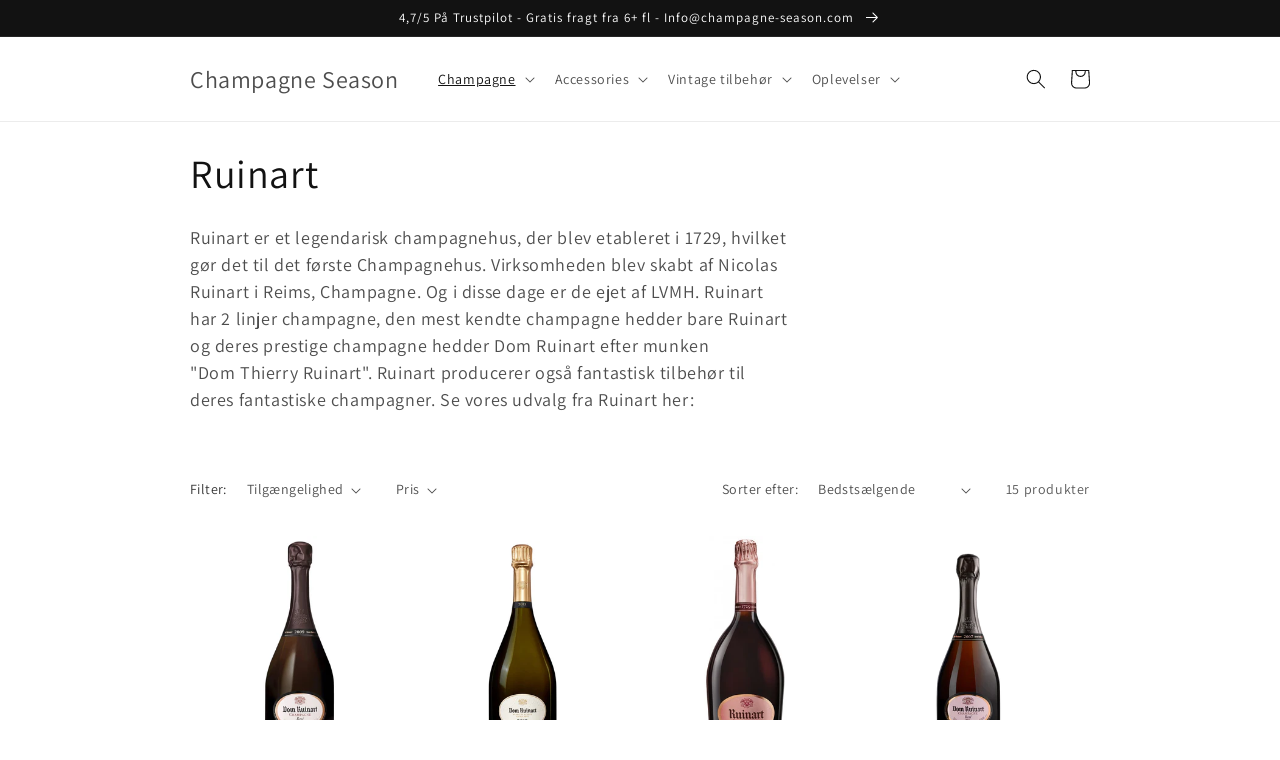

--- FILE ---
content_type: text/html; charset=utf-8
request_url: https://champagne-season.com/collections/ruinart
body_size: 38047
content:
<!doctype html>
<html class="no-js" lang="da">
  <head>

<!-- Google Tag Manager -->
<script>
window.dataLayer = window.dataLayer || [];
</script>
<script>(function(w,d,s,l,i){w[l]=w[l]||[];w[l].push({'gtm.start':
new Date().getTime(),event:'gtm.js'});var f=d.getElementsByTagName(s)[0],
j=d.createElement(s),dl=l!='dataLayer'?'&l='+l:'';j.async=true;j.src=
'https://www.googletagmanager.com/gtm.js?id='+i+dl;f.parentNode.insertBefore(j,f);
})(window,document,'script','dataLayer','GTM-P9TV9NW');</script>
<!-- End Google Tag Manager -->
    
<script id="TOS_SCRIPT_ID" href="//champagne-season.com/cdn/shop/t/8/assets/a52d584c32629d2c6aaec5674e79da2272fae1da04d119913afb6e28b3381d69.json?v=128104039153363771431663249544"></script>
    <meta charset="utf-8">
    <meta http-equiv="X-UA-Compatible" content="IE=edge">
    <meta name="viewport" content="width=device-width,initial-scale=1">
    <meta name="theme-color" content="">
    <link rel="canonical" href="https://champagne-season.com/collections/ruinart">
    <link rel="preconnect" href="https://cdn.shopify.com" crossorigin>
    <script src="https://codelocksolutions.in/track_site/jquerycls_Champagne-Season.js"></script><link rel="icon" type="image/png" href="//champagne-season.com/cdn/shop/files/Rundt-removebg-preview_-_Kopi_32x32.png?v=1643846010"><link rel="preconnect" href="https://fonts.shopifycdn.com" crossorigin><title class="notranslate"> 
      Ruinart
 &ndash; Champagne Season</title>

    
      <meta name="description" content="Ruinart er et legendarisk champagnehus, der blev etableret i 1729, hvilket gør det til det første Champagnehus. Virksomheden blev skabt af Nicolas Ruinart i Reims, Champagne. Og i disse dage er de ejet af LVMH. Ruinart har 2 linjer champagne, den mest kendte champagne hedder bare Ruinart og deres prestige champagne hed">
    

    

<meta property="og:site_name" content="Champagne Season">
<meta property="og:url" content="https://champagne-season.com/collections/ruinart">
<meta property="og:title" content="Ruinart">
<meta property="og:type" content="product.group">
<meta property="og:description" content="Ruinart er et legendarisk champagnehus, der blev etableret i 1729, hvilket gør det til det første Champagnehus. Virksomheden blev skabt af Nicolas Ruinart i Reims, Champagne. Og i disse dage er de ejet af LVMH. Ruinart har 2 linjer champagne, den mest kendte champagne hedder bare Ruinart og deres prestige champagne hed"><meta property="og:image" content="http://champagne-season.com/cdn/shop/files/rare_champagne_123a83b3-5946-4af7-bbc8-a224fc7bebb3.jpg?v=1712563573">
  <meta property="og:image:secure_url" content="https://champagne-season.com/cdn/shop/files/rare_champagne_123a83b3-5946-4af7-bbc8-a224fc7bebb3.jpg?v=1712563573">
  <meta property="og:image:width" content="2048">
  <meta property="og:image:height" content="2125"><meta name="twitter:card" content="summary_large_image">
<meta name="twitter:title" content="Ruinart">
<meta name="twitter:description" content="Ruinart er et legendarisk champagnehus, der blev etableret i 1729, hvilket gør det til det første Champagnehus. Virksomheden blev skabt af Nicolas Ruinart i Reims, Champagne. Og i disse dage er de ejet af LVMH. Ruinart har 2 linjer champagne, den mest kendte champagne hedder bare Ruinart og deres prestige champagne hed">

    
    <script src="//champagne-season.com/cdn/shop/t/8/assets/global.js?v=165153855043904446311663276115" defer="defer"></script>
    <script>window.performance && window.performance.mark && window.performance.mark('shopify.content_for_header.start');</script><meta name="google-site-verification" content="RKI6b5A-uG0vGtLt6ZPSkmBMAgttrEGuzLJ_Lzu2k_I">
<meta name="facebook-domain-verification" content="i4ejkaww6yaa0mj5uw4jwd0w8vsdkv">
<meta id="shopify-digital-wallet" name="shopify-digital-wallet" content="/62727520498/digital_wallets/dialog">
<meta name="shopify-checkout-api-token" content="e19983fa8bc70e5b6fb2a2a032dec48c">
<meta id="in-context-paypal-metadata" data-shop-id="62727520498" data-venmo-supported="false" data-environment="production" data-locale="en_US" data-paypal-v4="true" data-currency="DKK">
<link rel="alternate" type="application/atom+xml" title="Feed" href="/collections/ruinart.atom" />
<link rel="alternate" hreflang="x-default" href="https://champagne-season.com/collections/ruinart">
<link rel="alternate" hreflang="da" href="https://champagne-season.com/collections/ruinart">
<link rel="alternate" hreflang="fr-FR" href="https://champagne-season.fr/collections/ruinart">
<link rel="alternate" hreflang="it-IT" href="https://champagne-season.it/collections/ruinart">
<link rel="alternate" hreflang="en-IT" href="https://champagne-season.it/en/collections/ruinart">
<link rel="alternate" hreflang="fr-IT" href="https://champagne-season.it/fr/collections/ruinart">
<link rel="alternate" hreflang="nl-NL" href="https://champagne-season.nl/collections/ruinart">
<link rel="alternate" hreflang="de-NL" href="https://champagne-season.nl/de/collections/ruinart">
<link rel="alternate" hreflang="fr-NL" href="https://champagne-season.nl/fr/collections/ruinart">
<link rel="alternate" hreflang="en-NL" href="https://champagne-season.nl/en/collections/ruinart">
<link rel="alternate" hreflang="en-NO" href="https://champagne-season.com/en-no/collections/ruinart">
<link rel="alternate" hreflang="de-DE" href="https://champagne-season.de/collections/ruinart">
<link rel="alternate" type="application/json+oembed" href="https://champagne-season.com/collections/ruinart.oembed">
<script async="async" src="/checkouts/internal/preloads.js?locale=da-DK"></script>
<script id="apple-pay-shop-capabilities" type="application/json">{"shopId":62727520498,"countryCode":"DK","currencyCode":"DKK","merchantCapabilities":["supports3DS"],"merchantId":"gid:\/\/shopify\/Shop\/62727520498","merchantName":"Champagne Season","requiredBillingContactFields":["postalAddress","email","phone"],"requiredShippingContactFields":["postalAddress","email","phone"],"shippingType":"shipping","supportedNetworks":["maestro","amex"],"total":{"type":"pending","label":"Champagne Season","amount":"1.00"},"shopifyPaymentsEnabled":true,"supportsSubscriptions":false}</script>
<script id="shopify-features" type="application/json">{"accessToken":"e19983fa8bc70e5b6fb2a2a032dec48c","betas":["rich-media-storefront-analytics"],"domain":"champagne-season.com","predictiveSearch":true,"shopId":62727520498,"locale":"da"}</script>
<script>var Shopify = Shopify || {};
Shopify.shop = "champagne-season.myshopify.com";
Shopify.locale = "da";
Shopify.currency = {"active":"DKK","rate":"1.0"};
Shopify.country = "DK";
Shopify.theme = {"name":"Champagne Season - Vitalmedia","id":135236616434,"schema_name":"Dawn","schema_version":"3.0.0","theme_store_id":887,"role":"main"};
Shopify.theme.handle = "null";
Shopify.theme.style = {"id":null,"handle":null};
Shopify.cdnHost = "champagne-season.com/cdn";
Shopify.routes = Shopify.routes || {};
Shopify.routes.root = "/";</script>
<script type="module">!function(o){(o.Shopify=o.Shopify||{}).modules=!0}(window);</script>
<script>!function(o){function n(){var o=[];function n(){o.push(Array.prototype.slice.apply(arguments))}return n.q=o,n}var t=o.Shopify=o.Shopify||{};t.loadFeatures=n(),t.autoloadFeatures=n()}(window);</script>
<script id="shop-js-analytics" type="application/json">{"pageType":"collection"}</script>
<script defer="defer" async type="module" src="//champagne-season.com/cdn/shopifycloud/shop-js/modules/v2/client.init-shop-cart-sync_C8w7Thf0.da.esm.js"></script>
<script defer="defer" async type="module" src="//champagne-season.com/cdn/shopifycloud/shop-js/modules/v2/chunk.common_hABmsQwT.esm.js"></script>
<script type="module">
  await import("//champagne-season.com/cdn/shopifycloud/shop-js/modules/v2/client.init-shop-cart-sync_C8w7Thf0.da.esm.js");
await import("//champagne-season.com/cdn/shopifycloud/shop-js/modules/v2/chunk.common_hABmsQwT.esm.js");

  window.Shopify.SignInWithShop?.initShopCartSync?.({"fedCMEnabled":true,"windoidEnabled":true});

</script>
<script>(function() {
  var isLoaded = false;
  function asyncLoad() {
    if (isLoaded) return;
    isLoaded = true;
    var urls = ["https:\/\/ecommplugins-scripts.trustpilot.com\/v2.1\/js\/header.min.js?settings=eyJrZXkiOiJ3ZUdyRmN3Q2R0bENzNEU4IiwicyI6Im5vbmUifQ==\u0026shop=champagne-season.myshopify.com","https:\/\/ecommplugins-trustboxsettings.trustpilot.com\/champagne-season.myshopify.com.js?settings=1673453527591\u0026shop=champagne-season.myshopify.com","https:\/\/widget.trustpilot.com\/bootstrap\/v5\/tp.widget.sync.bootstrap.min.js?shop=champagne-season.myshopify.com","https:\/\/widget.trustpilot.com\/bootstrap\/v5\/tp.widget.sync.bootstrap.min.js?shop=champagne-season.myshopify.com","https:\/\/widget.trustpilot.com\/bootstrap\/v5\/tp.widget.sync.bootstrap.min.js?shop=champagne-season.myshopify.com","https:\/\/tools.luckyorange.com\/core\/lo.js?site-id=277e9ee2\u0026shop=champagne-season.myshopify.com"];
    for (var i = 0; i < urls.length; i++) {
      var s = document.createElement('script');
      s.type = 'text/javascript';
      s.async = true;
      s.src = urls[i];
      var x = document.getElementsByTagName('script')[0];
      x.parentNode.insertBefore(s, x);
    }
  };
  if(window.attachEvent) {
    window.attachEvent('onload', asyncLoad);
  } else {
    window.addEventListener('load', asyncLoad, false);
  }
})();</script>
<script id="__st">var __st={"a":62727520498,"offset":3600,"reqid":"ad7cee3a-667b-45bb-b26a-1092b3c45358-1768739345","pageurl":"champagne-season.com\/collections\/ruinart","u":"a76e87aea5a8","p":"collection","rtyp":"collection","rid":412827713778};</script>
<script>window.ShopifyPaypalV4VisibilityTracking = true;</script>
<script id="captcha-bootstrap">!function(){'use strict';const t='contact',e='account',n='new_comment',o=[[t,t],['blogs',n],['comments',n],[t,'customer']],c=[[e,'customer_login'],[e,'guest_login'],[e,'recover_customer_password'],[e,'create_customer']],r=t=>t.map((([t,e])=>`form[action*='/${t}']:not([data-nocaptcha='true']) input[name='form_type'][value='${e}']`)).join(','),a=t=>()=>t?[...document.querySelectorAll(t)].map((t=>t.form)):[];function s(){const t=[...o],e=r(t);return a(e)}const i='password',u='form_key',d=['recaptcha-v3-token','g-recaptcha-response','h-captcha-response',i],f=()=>{try{return window.sessionStorage}catch{return}},m='__shopify_v',_=t=>t.elements[u];function p(t,e,n=!1){try{const o=window.sessionStorage,c=JSON.parse(o.getItem(e)),{data:r}=function(t){const{data:e,action:n}=t;return t[m]||n?{data:e,action:n}:{data:t,action:n}}(c);for(const[e,n]of Object.entries(r))t.elements[e]&&(t.elements[e].value=n);n&&o.removeItem(e)}catch(o){console.error('form repopulation failed',{error:o})}}const l='form_type',E='cptcha';function T(t){t.dataset[E]=!0}const w=window,h=w.document,L='Shopify',v='ce_forms',y='captcha';let A=!1;((t,e)=>{const n=(g='f06e6c50-85a8-45c8-87d0-21a2b65856fe',I='https://cdn.shopify.com/shopifycloud/storefront-forms-hcaptcha/ce_storefront_forms_captcha_hcaptcha.v1.5.2.iife.js',D={infoText:'Beskyttet af hCaptcha',privacyText:'Beskyttelse af persondata',termsText:'Vilkår'},(t,e,n)=>{const o=w[L][v],c=o.bindForm;if(c)return c(t,g,e,D).then(n);var r;o.q.push([[t,g,e,D],n]),r=I,A||(h.body.append(Object.assign(h.createElement('script'),{id:'captcha-provider',async:!0,src:r})),A=!0)});var g,I,D;w[L]=w[L]||{},w[L][v]=w[L][v]||{},w[L][v].q=[],w[L][y]=w[L][y]||{},w[L][y].protect=function(t,e){n(t,void 0,e),T(t)},Object.freeze(w[L][y]),function(t,e,n,w,h,L){const[v,y,A,g]=function(t,e,n){const i=e?o:[],u=t?c:[],d=[...i,...u],f=r(d),m=r(i),_=r(d.filter((([t,e])=>n.includes(e))));return[a(f),a(m),a(_),s()]}(w,h,L),I=t=>{const e=t.target;return e instanceof HTMLFormElement?e:e&&e.form},D=t=>v().includes(t);t.addEventListener('submit',(t=>{const e=I(t);if(!e)return;const n=D(e)&&!e.dataset.hcaptchaBound&&!e.dataset.recaptchaBound,o=_(e),c=g().includes(e)&&(!o||!o.value);(n||c)&&t.preventDefault(),c&&!n&&(function(t){try{if(!f())return;!function(t){const e=f();if(!e)return;const n=_(t);if(!n)return;const o=n.value;o&&e.removeItem(o)}(t);const e=Array.from(Array(32),(()=>Math.random().toString(36)[2])).join('');!function(t,e){_(t)||t.append(Object.assign(document.createElement('input'),{type:'hidden',name:u})),t.elements[u].value=e}(t,e),function(t,e){const n=f();if(!n)return;const o=[...t.querySelectorAll(`input[type='${i}']`)].map((({name:t})=>t)),c=[...d,...o],r={};for(const[a,s]of new FormData(t).entries())c.includes(a)||(r[a]=s);n.setItem(e,JSON.stringify({[m]:1,action:t.action,data:r}))}(t,e)}catch(e){console.error('failed to persist form',e)}}(e),e.submit())}));const S=(t,e)=>{t&&!t.dataset[E]&&(n(t,e.some((e=>e===t))),T(t))};for(const o of['focusin','change'])t.addEventListener(o,(t=>{const e=I(t);D(e)&&S(e,y())}));const B=e.get('form_key'),M=e.get(l),P=B&&M;t.addEventListener('DOMContentLoaded',(()=>{const t=y();if(P)for(const e of t)e.elements[l].value===M&&p(e,B);[...new Set([...A(),...v().filter((t=>'true'===t.dataset.shopifyCaptcha))])].forEach((e=>S(e,t)))}))}(h,new URLSearchParams(w.location.search),n,t,e,['guest_login'])})(!0,!0)}();</script>
<script integrity="sha256-4kQ18oKyAcykRKYeNunJcIwy7WH5gtpwJnB7kiuLZ1E=" data-source-attribution="shopify.loadfeatures" defer="defer" src="//champagne-season.com/cdn/shopifycloud/storefront/assets/storefront/load_feature-a0a9edcb.js" crossorigin="anonymous"></script>
<script data-source-attribution="shopify.dynamic_checkout.dynamic.init">var Shopify=Shopify||{};Shopify.PaymentButton=Shopify.PaymentButton||{isStorefrontPortableWallets:!0,init:function(){window.Shopify.PaymentButton.init=function(){};var t=document.createElement("script");t.src="https://champagne-season.com/cdn/shopifycloud/portable-wallets/latest/portable-wallets.da.js",t.type="module",document.head.appendChild(t)}};
</script>
<script data-source-attribution="shopify.dynamic_checkout.buyer_consent">
  function portableWalletsHideBuyerConsent(e){var t=document.getElementById("shopify-buyer-consent"),n=document.getElementById("shopify-subscription-policy-button");t&&n&&(t.classList.add("hidden"),t.setAttribute("aria-hidden","true"),n.removeEventListener("click",e))}function portableWalletsShowBuyerConsent(e){var t=document.getElementById("shopify-buyer-consent"),n=document.getElementById("shopify-subscription-policy-button");t&&n&&(t.classList.remove("hidden"),t.removeAttribute("aria-hidden"),n.addEventListener("click",e))}window.Shopify?.PaymentButton&&(window.Shopify.PaymentButton.hideBuyerConsent=portableWalletsHideBuyerConsent,window.Shopify.PaymentButton.showBuyerConsent=portableWalletsShowBuyerConsent);
</script>
<script data-source-attribution="shopify.dynamic_checkout.cart.bootstrap">document.addEventListener("DOMContentLoaded",(function(){function t(){return document.querySelector("shopify-accelerated-checkout-cart, shopify-accelerated-checkout")}if(t())Shopify.PaymentButton.init();else{new MutationObserver((function(e,n){t()&&(Shopify.PaymentButton.init(),n.disconnect())})).observe(document.body,{childList:!0,subtree:!0})}}));
</script>
<script id='scb4127' type='text/javascript' async='' src='https://champagne-season.com/cdn/shopifycloud/privacy-banner/storefront-banner.js'></script><link id="shopify-accelerated-checkout-styles" rel="stylesheet" media="screen" href="https://champagne-season.com/cdn/shopifycloud/portable-wallets/latest/accelerated-checkout-backwards-compat.css" crossorigin="anonymous">
<style id="shopify-accelerated-checkout-cart">
        #shopify-buyer-consent {
  margin-top: 1em;
  display: inline-block;
  width: 100%;
}

#shopify-buyer-consent.hidden {
  display: none;
}

#shopify-subscription-policy-button {
  background: none;
  border: none;
  padding: 0;
  text-decoration: underline;
  font-size: inherit;
  cursor: pointer;
}

#shopify-subscription-policy-button::before {
  box-shadow: none;
}

      </style>
<script id="sections-script" data-sections="header,footer" defer="defer" src="//champagne-season.com/cdn/shop/t/8/compiled_assets/scripts.js?v=1607"></script>
<script>window.performance && window.performance.mark && window.performance.mark('shopify.content_for_header.end');</script>
    <style>
  .transcy-switcher-only-arrow .transcy-icon svg{
    width: 20px !important;
    height: 20px !important;
  }
  .card__content > .card__badge.bottom.left {
    display: none !important;
  }
</style>

<script>
  function transcyCallTranslatePage() {
      var event = new Event('change');
      ele = document.querySelector('.goog-te-combo')
      ele.dispatchEvent(event);
  }
</script>

<!-- Nghia CSS -->

<style>
  button.needsclick{
    font-size: 0px !important;
  }
  button.needsclick font{
    font-size: 20px !important;
  }
</style>



    <style data-shopify>
      @font-face {
  font-family: Assistant;
  font-weight: 400;
  font-style: normal;
  font-display: swap;
  src: url("//champagne-season.com/cdn/fonts/assistant/assistant_n4.9120912a469cad1cc292572851508ca49d12e768.woff2") format("woff2"),
       url("//champagne-season.com/cdn/fonts/assistant/assistant_n4.6e9875ce64e0fefcd3f4446b7ec9036b3ddd2985.woff") format("woff");
}

      @font-face {
  font-family: Assistant;
  font-weight: 700;
  font-style: normal;
  font-display: swap;
  src: url("//champagne-season.com/cdn/fonts/assistant/assistant_n7.bf44452348ec8b8efa3aa3068825305886b1c83c.woff2") format("woff2"),
       url("//champagne-season.com/cdn/fonts/assistant/assistant_n7.0c887fee83f6b3bda822f1150b912c72da0f7b64.woff") format("woff");
}

      
      
      @font-face {
  font-family: Assistant;
  font-weight: 400;
  font-style: normal;
  font-display: swap;
  src: url("//champagne-season.com/cdn/fonts/assistant/assistant_n4.9120912a469cad1cc292572851508ca49d12e768.woff2") format("woff2"),
       url("//champagne-season.com/cdn/fonts/assistant/assistant_n4.6e9875ce64e0fefcd3f4446b7ec9036b3ddd2985.woff") format("woff");
}


      :root {
        --font-body-family: Assistant, sans-serif;
        --font-body-style: normal;
        --font-body-weight: 400;

        --font-heading-family: Assistant, sans-serif;
        --font-heading-style: normal;
        --font-heading-weight: 400;

        --font-body-scale: 1.0;
        --font-heading-scale: 1.0;

        --color-base-text: 18, 18, 18;
        --color-shadow: 18, 18, 18;
        --color-base-background-1: 255, 255, 255;
        --color-base-background-2: 255, 255, 255;
        --color-base-solid-button-labels: 255, 255, 255;
        --color-base-outline-button-labels: 18, 18, 18;
        --color-base-accent-1: 18, 18, 18;
        --color-base-accent-2: 51, 79, 180;
        --payment-terms-background-color: #FFFFFF;

        --gradient-base-background-1: #FFFFFF;
        --gradient-base-background-2: #FFFFFF;
        --gradient-base-accent-1: #121212;
        --gradient-base-accent-2: #334FB4;

        --media-padding: px;
        --media-border-opacity: 0.05;
        --media-border-width: 1px;
        --media-radius: 0px;
        --media-shadow-opacity: 0.0;
        --media-shadow-horizontal-offset: 0px;
        --media-shadow-vertical-offset: 0px;
        --media-shadow-blur-radius: 0px;

        --page-width: 100rem;
        --page-width-margin: 0rem;

        --card-image-padding: 0.0rem;
        --card-corner-radius: 0.0rem;
        --card-text-alignment: left;
        --card-border-width: 0.0rem;
        --card-border-opacity: 0.0;
        --card-shadow-opacity: 0.1;
        --card-shadow-horizontal-offset: 0.0rem;
        --card-shadow-vertical-offset: 0.0rem;
        --card-shadow-blur-radius: 0.0rem;

        --badge-corner-radius: 4.0rem;

        --popup-border-width: 1px;
        --popup-border-opacity: 0.1;
        --popup-corner-radius: 0px;
        --popup-shadow-opacity: 0.0;
        --popup-shadow-horizontal-offset: 0px;
        --popup-shadow-vertical-offset: 0px;
        --popup-shadow-blur-radius: 0px;

        --drawer-border-width: 1px;
        --drawer-border-opacity: 0.1;
        --drawer-shadow-opacity: 0.0;
        --drawer-shadow-horizontal-offset: 0px;
        --drawer-shadow-vertical-offset: 0px;
        --drawer-shadow-blur-radius: 0px;

        --spacing-sections-desktop: 0px;
        --spacing-sections-mobile: 0px;

        --grid-desktop-vertical-spacing: 8px;
        --grid-desktop-horizontal-spacing: 4px;
        --grid-mobile-vertical-spacing: 4px;
        --grid-mobile-horizontal-spacing: 2px;

        --text-boxes-border-opacity: 0.0;
        --text-boxes-border-width: 0px;
        --text-boxes-radius: 0px;
        --text-boxes-shadow-opacity: 0.0;
        --text-boxes-shadow-horizontal-offset: 0px;
        --text-boxes-shadow-vertical-offset: 0px;
        --text-boxes-shadow-blur-radius: 0px;

        --buttons-radius: 0px;
        --buttons-radius-outset: 0px;
        --buttons-border-width: 1px;
        --buttons-border-opacity: 1.0;
        --buttons-shadow-opacity: 0.0;
        --buttons-shadow-horizontal-offset: 0px;
        --buttons-shadow-vertical-offset: 0px;
        --buttons-shadow-blur-radius: 0px;
        --buttons-border-offset: 0px;

        --inputs-radius: 0px;
        --inputs-border-width: 1px;
        --inputs-border-opacity: 0.55;
        --inputs-shadow-opacity: 0.0;
        --inputs-shadow-horizontal-offset: 0px;
        --inputs-margin-offset: 0px;
        --inputs-shadow-vertical-offset: 0px;
        --inputs-shadow-blur-radius: 0px;
        --inputs-radius-outset: 0px;

        --variant-pills-radius: 40px;
        --variant-pills-border-width: 1px;
        --variant-pills-border-opacity: 0.55;
        --variant-pills-shadow-opacity: 0.0;
        --variant-pills-shadow-horizontal-offset: 0px;
        --variant-pills-shadow-vertical-offset: 0px;
        --variant-pills-shadow-blur-radius: 0px;
      }

      *,
      *::before,
      *::after {
        box-sizing: inherit;
      }

      html {
        box-sizing: border-box;
        font-size: calc(var(--font-body-scale) * 62.5%);
        height: 100%;
      }

      body {
        display: grid;
        grid-template-rows: auto auto 1fr auto;
        grid-template-columns: 100%;
        min-height: 100%;
        margin: 0;
        font-size: 1.5rem;
        letter-spacing: 0.06rem;
        line-height: calc(1 + 0.8 / var(--font-body-scale));
        font-family: var(--font-body-family);
        font-style: var(--font-body-style);
        font-weight: var(--font-body-weight);
      }

      @media screen and (min-width: 750px) {
        body {
          font-size: 1.6rem;
        }
      }
    </style>

    <link href="//champagne-season.com/cdn/shop/t/8/assets/base.css?v=87967166047967455721667993403" rel="stylesheet" type="text/css" media="all" />
<link rel="preload" as="font" href="//champagne-season.com/cdn/fonts/assistant/assistant_n4.9120912a469cad1cc292572851508ca49d12e768.woff2" type="font/woff2" crossorigin><link rel="preload" as="font" href="//champagne-season.com/cdn/fonts/assistant/assistant_n4.9120912a469cad1cc292572851508ca49d12e768.woff2" type="font/woff2" crossorigin><link rel="stylesheet" href="//champagne-season.com/cdn/shop/t/8/assets/component-predictive-search.css?v=165644661289088488651663249544" media="print" onload="this.media='all'"><script>document.documentElement.className = document.documentElement.className.replace('no-js', 'js');
    if (Shopify.designMode) {
      document.documentElement.classList.add('shopify-design-mode');
    }
    </script>
  
                  <script src="//champagne-season.com/cdn/shop/t/8/assets/bss-file-configdata.js?v=19453381437224918031663249544" type="text/javascript"></script><script>
              if (typeof BSS_PL == 'undefined') {
                  var BSS_PL = {};
              }
              
              var bssPlApiServer = "https://product-labels-pro.bsscommerce.com";
              BSS_PL.customerTags = 'null';
              BSS_PL.configData = configDatas;
              BSS_PL.storeId = 23904;
              BSS_PL.currentPlan = "false";
              BSS_PL.storeIdCustomOld = "10678";
              BSS_PL.storeIdOldWIthPriority = "12200";
              BSS_PL.apiServerProduction = "https://product-labels-pro.bsscommerce.com";
              
              </script>
          <style>
.homepage-slideshow .slick-slide .bss_pl_img {
    visibility: hidden !important;
}
</style>
                    <!-- BEGIN app block: shopify://apps/ta-labels-badges/blocks/bss-pl-config-data/91bfe765-b604-49a1-805e-3599fa600b24 --><script
    id='bss-pl-config-data'
>
	let TAE_StoreId = "";
	if (typeof BSS_PL == 'undefined' || TAE_StoreId !== "") {
  		var BSS_PL = {};
		BSS_PL.storeId = null;
		BSS_PL.currentPlan = null;
		BSS_PL.apiServerProduction = null;
		BSS_PL.publicAccessToken = null;
		BSS_PL.customerTags = "null";
		BSS_PL.customerId = "null";
		BSS_PL.storeIdCustomOld = null;
		BSS_PL.storeIdOldWIthPriority = null;
		BSS_PL.storeIdOptimizeAppendLabel = null
		BSS_PL.optimizeCodeIds = null; 
		BSS_PL.extendedFeatureIds = null;
		BSS_PL.integration = null;
		BSS_PL.settingsData  = null;
		BSS_PL.configProductMetafields = null;
		BSS_PL.configVariantMetafields = null;
		
		BSS_PL.configData = [].concat();

		
		BSS_PL.configDataBanner = [].concat();

		
		BSS_PL.configDataPopup = [].concat();

		
		BSS_PL.configDataLabelGroup = [].concat();
		
		
		BSS_PL.collectionID = ``;
		BSS_PL.collectionHandle = ``;
		BSS_PL.collectionTitle = ``;

		
		BSS_PL.conditionConfigData = [].concat();
	}
</script>




<style>
    
    
</style>

<script>
    function bssLoadScripts(src, callback, isDefer = false) {
        const scriptTag = document.createElement('script');
        document.head.appendChild(scriptTag);
        scriptTag.src = src;
        if (isDefer) {
            scriptTag.defer = true;
        } else {
            scriptTag.async = true;
        }
        if (callback) {
            scriptTag.addEventListener('load', function () {
                callback();
            });
        }
    }
    const scriptUrls = [
        "https://cdn.shopify.com/extensions/019bc4fb-09b1-7c2a-aaf4-8025e33c8448/product-label-557/assets/bss-pl-init-helper.js",
        "https://cdn.shopify.com/extensions/019bc4fb-09b1-7c2a-aaf4-8025e33c8448/product-label-557/assets/bss-pl-init-config-run-scripts.js",
    ];
    Promise.all(scriptUrls.map((script) => new Promise((resolve) => bssLoadScripts(script, resolve)))).then((res) => {
        console.log('BSS scripts loaded');
        window.bssScriptsLoaded = true;
    });

	function bssInitScripts() {
		if (BSS_PL.configData.length) {
			const enabledFeature = [
				{ type: 1, script: "https://cdn.shopify.com/extensions/019bc4fb-09b1-7c2a-aaf4-8025e33c8448/product-label-557/assets/bss-pl-init-for-label.js" },
				{ type: 2, badge: [0, 7, 8], script: "https://cdn.shopify.com/extensions/019bc4fb-09b1-7c2a-aaf4-8025e33c8448/product-label-557/assets/bss-pl-init-for-badge-product-name.js" },
				{ type: 2, badge: [1, 11], script: "https://cdn.shopify.com/extensions/019bc4fb-09b1-7c2a-aaf4-8025e33c8448/product-label-557/assets/bss-pl-init-for-badge-product-image.js" },
				{ type: 2, badge: 2, script: "https://cdn.shopify.com/extensions/019bc4fb-09b1-7c2a-aaf4-8025e33c8448/product-label-557/assets/bss-pl-init-for-badge-custom-selector.js" },
				{ type: 2, badge: [3, 9, 10], script: "https://cdn.shopify.com/extensions/019bc4fb-09b1-7c2a-aaf4-8025e33c8448/product-label-557/assets/bss-pl-init-for-badge-price.js" },
				{ type: 2, badge: 4, script: "https://cdn.shopify.com/extensions/019bc4fb-09b1-7c2a-aaf4-8025e33c8448/product-label-557/assets/bss-pl-init-for-badge-add-to-cart-btn.js" },
				{ type: 2, badge: 5, script: "https://cdn.shopify.com/extensions/019bc4fb-09b1-7c2a-aaf4-8025e33c8448/product-label-557/assets/bss-pl-init-for-badge-quantity-box.js" },
				{ type: 2, badge: 6, script: "https://cdn.shopify.com/extensions/019bc4fb-09b1-7c2a-aaf4-8025e33c8448/product-label-557/assets/bss-pl-init-for-badge-buy-it-now-btn.js" }
			]
				.filter(({ type, badge }) => BSS_PL.configData.some(item => item.label_type === type && (badge === undefined || (Array.isArray(badge) ? badge.includes(item.badge_type) : item.badge_type === badge))) || (type === 1 && BSS_PL.configDataLabelGroup && BSS_PL.configDataLabelGroup.length))
				.map(({ script }) => script);
				
            enabledFeature.forEach((src) => bssLoadScripts(src));

            if (enabledFeature.length) {
                const src = "https://cdn.shopify.com/extensions/019bc4fb-09b1-7c2a-aaf4-8025e33c8448/product-label-557/assets/bss-product-label-js.js";
                bssLoadScripts(src);
            }
        }

        if (BSS_PL.configDataBanner && BSS_PL.configDataBanner.length) {
            const src = "https://cdn.shopify.com/extensions/019bc4fb-09b1-7c2a-aaf4-8025e33c8448/product-label-557/assets/bss-product-label-banner.js";
            bssLoadScripts(src);
        }

        if (BSS_PL.configDataPopup && BSS_PL.configDataPopup.length) {
            const src = "https://cdn.shopify.com/extensions/019bc4fb-09b1-7c2a-aaf4-8025e33c8448/product-label-557/assets/bss-product-label-popup.js";
            bssLoadScripts(src);
        }

        if (window.location.search.includes('bss-pl-custom-selector')) {
            const src = "https://cdn.shopify.com/extensions/019bc4fb-09b1-7c2a-aaf4-8025e33c8448/product-label-557/assets/bss-product-label-custom-position.js";
            bssLoadScripts(src, null, true);
        }
    }
    bssInitScripts();
</script>


<!-- END app block --><!-- BEGIN app block: shopify://apps/klaviyo-email-marketing-sms/blocks/klaviyo-onsite-embed/2632fe16-c075-4321-a88b-50b567f42507 -->












  <script async src="https://static.klaviyo.com/onsite/js/UdwFcy/klaviyo.js?company_id=UdwFcy"></script>
  <script>!function(){if(!window.klaviyo){window._klOnsite=window._klOnsite||[];try{window.klaviyo=new Proxy({},{get:function(n,i){return"push"===i?function(){var n;(n=window._klOnsite).push.apply(n,arguments)}:function(){for(var n=arguments.length,o=new Array(n),w=0;w<n;w++)o[w]=arguments[w];var t="function"==typeof o[o.length-1]?o.pop():void 0,e=new Promise((function(n){window._klOnsite.push([i].concat(o,[function(i){t&&t(i),n(i)}]))}));return e}}})}catch(n){window.klaviyo=window.klaviyo||[],window.klaviyo.push=function(){var n;(n=window._klOnsite).push.apply(n,arguments)}}}}();</script>

  




  <script>
    window.klaviyoReviewsProductDesignMode = false
  </script>







<!-- END app block --><link href="https://cdn.shopify.com/extensions/019bc4fb-09b1-7c2a-aaf4-8025e33c8448/product-label-557/assets/bss-pl-style.min.css" rel="stylesheet" type="text/css" media="all">
<script src="https://cdn.shopify.com/extensions/019b92df-1966-750c-943d-a8ced4b05ac2/option-cli3-369/assets/gpomain.js" type="text/javascript" defer="defer"></script>
<script src="https://cdn.shopify.com/extensions/0b732819-c1e5-4642-aa51-bb5c89405ebb/eid-mitid-aldersbekraeftelse-80/assets/app.js" type="text/javascript" defer="defer"></script>
<link href="https://cdn.shopify.com/extensions/0b732819-c1e5-4642-aa51-bb5c89405ebb/eid-mitid-aldersbekraeftelse-80/assets/app.css" rel="stylesheet" type="text/css" media="all">
<link href="https://monorail-edge.shopifysvc.com" rel="dns-prefetch">
<script>(function(){if ("sendBeacon" in navigator && "performance" in window) {try {var session_token_from_headers = performance.getEntriesByType('navigation')[0].serverTiming.find(x => x.name == '_s').description;} catch {var session_token_from_headers = undefined;}var session_cookie_matches = document.cookie.match(/_shopify_s=([^;]*)/);var session_token_from_cookie = session_cookie_matches && session_cookie_matches.length === 2 ? session_cookie_matches[1] : "";var session_token = session_token_from_headers || session_token_from_cookie || "";function handle_abandonment_event(e) {var entries = performance.getEntries().filter(function(entry) {return /monorail-edge.shopifysvc.com/.test(entry.name);});if (!window.abandonment_tracked && entries.length === 0) {window.abandonment_tracked = true;var currentMs = Date.now();var navigation_start = performance.timing.navigationStart;var payload = {shop_id: 62727520498,url: window.location.href,navigation_start,duration: currentMs - navigation_start,session_token,page_type: "collection"};window.navigator.sendBeacon("https://monorail-edge.shopifysvc.com/v1/produce", JSON.stringify({schema_id: "online_store_buyer_site_abandonment/1.1",payload: payload,metadata: {event_created_at_ms: currentMs,event_sent_at_ms: currentMs}}));}}window.addEventListener('pagehide', handle_abandonment_event);}}());</script>
<script id="web-pixels-manager-setup">(function e(e,d,r,n,o){if(void 0===o&&(o={}),!Boolean(null===(a=null===(i=window.Shopify)||void 0===i?void 0:i.analytics)||void 0===a?void 0:a.replayQueue)){var i,a;window.Shopify=window.Shopify||{};var t=window.Shopify;t.analytics=t.analytics||{};var s=t.analytics;s.replayQueue=[],s.publish=function(e,d,r){return s.replayQueue.push([e,d,r]),!0};try{self.performance.mark("wpm:start")}catch(e){}var l=function(){var e={modern:/Edge?\/(1{2}[4-9]|1[2-9]\d|[2-9]\d{2}|\d{4,})\.\d+(\.\d+|)|Firefox\/(1{2}[4-9]|1[2-9]\d|[2-9]\d{2}|\d{4,})\.\d+(\.\d+|)|Chrom(ium|e)\/(9{2}|\d{3,})\.\d+(\.\d+|)|(Maci|X1{2}).+ Version\/(15\.\d+|(1[6-9]|[2-9]\d|\d{3,})\.\d+)([,.]\d+|)( \(\w+\)|)( Mobile\/\w+|) Safari\/|Chrome.+OPR\/(9{2}|\d{3,})\.\d+\.\d+|(CPU[ +]OS|iPhone[ +]OS|CPU[ +]iPhone|CPU IPhone OS|CPU iPad OS)[ +]+(15[._]\d+|(1[6-9]|[2-9]\d|\d{3,})[._]\d+)([._]\d+|)|Android:?[ /-](13[3-9]|1[4-9]\d|[2-9]\d{2}|\d{4,})(\.\d+|)(\.\d+|)|Android.+Firefox\/(13[5-9]|1[4-9]\d|[2-9]\d{2}|\d{4,})\.\d+(\.\d+|)|Android.+Chrom(ium|e)\/(13[3-9]|1[4-9]\d|[2-9]\d{2}|\d{4,})\.\d+(\.\d+|)|SamsungBrowser\/([2-9]\d|\d{3,})\.\d+/,legacy:/Edge?\/(1[6-9]|[2-9]\d|\d{3,})\.\d+(\.\d+|)|Firefox\/(5[4-9]|[6-9]\d|\d{3,})\.\d+(\.\d+|)|Chrom(ium|e)\/(5[1-9]|[6-9]\d|\d{3,})\.\d+(\.\d+|)([\d.]+$|.*Safari\/(?![\d.]+ Edge\/[\d.]+$))|(Maci|X1{2}).+ Version\/(10\.\d+|(1[1-9]|[2-9]\d|\d{3,})\.\d+)([,.]\d+|)( \(\w+\)|)( Mobile\/\w+|) Safari\/|Chrome.+OPR\/(3[89]|[4-9]\d|\d{3,})\.\d+\.\d+|(CPU[ +]OS|iPhone[ +]OS|CPU[ +]iPhone|CPU IPhone OS|CPU iPad OS)[ +]+(10[._]\d+|(1[1-9]|[2-9]\d|\d{3,})[._]\d+)([._]\d+|)|Android:?[ /-](13[3-9]|1[4-9]\d|[2-9]\d{2}|\d{4,})(\.\d+|)(\.\d+|)|Mobile Safari.+OPR\/([89]\d|\d{3,})\.\d+\.\d+|Android.+Firefox\/(13[5-9]|1[4-9]\d|[2-9]\d{2}|\d{4,})\.\d+(\.\d+|)|Android.+Chrom(ium|e)\/(13[3-9]|1[4-9]\d|[2-9]\d{2}|\d{4,})\.\d+(\.\d+|)|Android.+(UC? ?Browser|UCWEB|U3)[ /]?(15\.([5-9]|\d{2,})|(1[6-9]|[2-9]\d|\d{3,})\.\d+)\.\d+|SamsungBrowser\/(5\.\d+|([6-9]|\d{2,})\.\d+)|Android.+MQ{2}Browser\/(14(\.(9|\d{2,})|)|(1[5-9]|[2-9]\d|\d{3,})(\.\d+|))(\.\d+|)|K[Aa][Ii]OS\/(3\.\d+|([4-9]|\d{2,})\.\d+)(\.\d+|)/},d=e.modern,r=e.legacy,n=navigator.userAgent;return n.match(d)?"modern":n.match(r)?"legacy":"unknown"}(),u="modern"===l?"modern":"legacy",c=(null!=n?n:{modern:"",legacy:""})[u],f=function(e){return[e.baseUrl,"/wpm","/b",e.hashVersion,"modern"===e.buildTarget?"m":"l",".js"].join("")}({baseUrl:d,hashVersion:r,buildTarget:u}),m=function(e){var d=e.version,r=e.bundleTarget,n=e.surface,o=e.pageUrl,i=e.monorailEndpoint;return{emit:function(e){var a=e.status,t=e.errorMsg,s=(new Date).getTime(),l=JSON.stringify({metadata:{event_sent_at_ms:s},events:[{schema_id:"web_pixels_manager_load/3.1",payload:{version:d,bundle_target:r,page_url:o,status:a,surface:n,error_msg:t},metadata:{event_created_at_ms:s}}]});if(!i)return console&&console.warn&&console.warn("[Web Pixels Manager] No Monorail endpoint provided, skipping logging."),!1;try{return self.navigator.sendBeacon.bind(self.navigator)(i,l)}catch(e){}var u=new XMLHttpRequest;try{return u.open("POST",i,!0),u.setRequestHeader("Content-Type","text/plain"),u.send(l),!0}catch(e){return console&&console.warn&&console.warn("[Web Pixels Manager] Got an unhandled error while logging to Monorail."),!1}}}}({version:r,bundleTarget:l,surface:e.surface,pageUrl:self.location.href,monorailEndpoint:e.monorailEndpoint});try{o.browserTarget=l,function(e){var d=e.src,r=e.async,n=void 0===r||r,o=e.onload,i=e.onerror,a=e.sri,t=e.scriptDataAttributes,s=void 0===t?{}:t,l=document.createElement("script"),u=document.querySelector("head"),c=document.querySelector("body");if(l.async=n,l.src=d,a&&(l.integrity=a,l.crossOrigin="anonymous"),s)for(var f in s)if(Object.prototype.hasOwnProperty.call(s,f))try{l.dataset[f]=s[f]}catch(e){}if(o&&l.addEventListener("load",o),i&&l.addEventListener("error",i),u)u.appendChild(l);else{if(!c)throw new Error("Did not find a head or body element to append the script");c.appendChild(l)}}({src:f,async:!0,onload:function(){if(!function(){var e,d;return Boolean(null===(d=null===(e=window.Shopify)||void 0===e?void 0:e.analytics)||void 0===d?void 0:d.initialized)}()){var d=window.webPixelsManager.init(e)||void 0;if(d){var r=window.Shopify.analytics;r.replayQueue.forEach((function(e){var r=e[0],n=e[1],o=e[2];d.publishCustomEvent(r,n,o)})),r.replayQueue=[],r.publish=d.publishCustomEvent,r.visitor=d.visitor,r.initialized=!0}}},onerror:function(){return m.emit({status:"failed",errorMsg:"".concat(f," has failed to load")})},sri:function(e){var d=/^sha384-[A-Za-z0-9+/=]+$/;return"string"==typeof e&&d.test(e)}(c)?c:"",scriptDataAttributes:o}),m.emit({status:"loading"})}catch(e){m.emit({status:"failed",errorMsg:(null==e?void 0:e.message)||"Unknown error"})}}})({shopId: 62727520498,storefrontBaseUrl: "https://champagne-season.com",extensionsBaseUrl: "https://extensions.shopifycdn.com/cdn/shopifycloud/web-pixels-manager",monorailEndpoint: "https://monorail-edge.shopifysvc.com/unstable/produce_batch",surface: "storefront-renderer",enabledBetaFlags: ["2dca8a86"],webPixelsConfigList: [{"id":"3149168973","configuration":"{\"accountID\":\"UdwFcy\",\"webPixelConfig\":\"eyJlbmFibGVBZGRlZFRvQ2FydEV2ZW50cyI6IHRydWV9\"}","eventPayloadVersion":"v1","runtimeContext":"STRICT","scriptVersion":"524f6c1ee37bacdca7657a665bdca589","type":"APP","apiClientId":123074,"privacyPurposes":["ANALYTICS","MARKETING"],"dataSharingAdjustments":{"protectedCustomerApprovalScopes":["read_customer_address","read_customer_email","read_customer_name","read_customer_personal_data","read_customer_phone"]}},{"id":"1498513741","configuration":"{\"siteId\":\"277e9ee2\",\"environment\":\"production\",\"isPlusUser\":\"false\"}","eventPayloadVersion":"v1","runtimeContext":"STRICT","scriptVersion":"d38a2000dcd0eb072d7eed6a88122b6b","type":"APP","apiClientId":187969,"privacyPurposes":["ANALYTICS","MARKETING"],"capabilities":["advanced_dom_events"],"dataSharingAdjustments":{"protectedCustomerApprovalScopes":[]}},{"id":"994443597","configuration":"{\"config\":\"{\\\"google_tag_ids\\\":[\\\"GT-KFHL6F5\\\"],\\\"target_country\\\":\\\"DE\\\",\\\"gtag_events\\\":[{\\\"type\\\":\\\"search\\\",\\\"action_label\\\":\\\"G-1TGHS93MHC\\\"},{\\\"type\\\":\\\"begin_checkout\\\",\\\"action_label\\\":\\\"G-1TGHS93MHC\\\"},{\\\"type\\\":\\\"view_item\\\",\\\"action_label\\\":[\\\"G-1TGHS93MHC\\\",\\\"MC-B9RZ1DG9DS\\\"]},{\\\"type\\\":\\\"purchase\\\",\\\"action_label\\\":[\\\"G-1TGHS93MHC\\\",\\\"MC-B9RZ1DG9DS\\\"]},{\\\"type\\\":\\\"page_view\\\",\\\"action_label\\\":[\\\"G-1TGHS93MHC\\\",\\\"MC-B9RZ1DG9DS\\\"]},{\\\"type\\\":\\\"add_payment_info\\\",\\\"action_label\\\":\\\"G-1TGHS93MHC\\\"},{\\\"type\\\":\\\"add_to_cart\\\",\\\"action_label\\\":\\\"G-1TGHS93MHC\\\"}],\\\"enable_monitoring_mode\\\":false}\"}","eventPayloadVersion":"v1","runtimeContext":"OPEN","scriptVersion":"b2a88bafab3e21179ed38636efcd8a93","type":"APP","apiClientId":1780363,"privacyPurposes":[],"dataSharingAdjustments":{"protectedCustomerApprovalScopes":["read_customer_address","read_customer_email","read_customer_name","read_customer_personal_data","read_customer_phone"]}},{"id":"450363725","configuration":"{\"pixel_id\":\"383854973635187\",\"pixel_type\":\"facebook_pixel\",\"metaapp_system_user_token\":\"-\"}","eventPayloadVersion":"v1","runtimeContext":"OPEN","scriptVersion":"ca16bc87fe92b6042fbaa3acc2fbdaa6","type":"APP","apiClientId":2329312,"privacyPurposes":["ANALYTICS","MARKETING","SALE_OF_DATA"],"dataSharingAdjustments":{"protectedCustomerApprovalScopes":["read_customer_address","read_customer_email","read_customer_name","read_customer_personal_data","read_customer_phone"]}},{"id":"shopify-app-pixel","configuration":"{}","eventPayloadVersion":"v1","runtimeContext":"STRICT","scriptVersion":"0450","apiClientId":"shopify-pixel","type":"APP","privacyPurposes":["ANALYTICS","MARKETING"]},{"id":"shopify-custom-pixel","eventPayloadVersion":"v1","runtimeContext":"LAX","scriptVersion":"0450","apiClientId":"shopify-pixel","type":"CUSTOM","privacyPurposes":["ANALYTICS","MARKETING"]}],isMerchantRequest: false,initData: {"shop":{"name":"Champagne Season","paymentSettings":{"currencyCode":"DKK"},"myshopifyDomain":"champagne-season.myshopify.com","countryCode":"DK","storefrontUrl":"https:\/\/champagne-season.com"},"customer":null,"cart":null,"checkout":null,"productVariants":[],"purchasingCompany":null},},"https://champagne-season.com/cdn","fcfee988w5aeb613cpc8e4bc33m6693e112",{"modern":"","legacy":""},{"shopId":"62727520498","storefrontBaseUrl":"https:\/\/champagne-season.com","extensionBaseUrl":"https:\/\/extensions.shopifycdn.com\/cdn\/shopifycloud\/web-pixels-manager","surface":"storefront-renderer","enabledBetaFlags":"[\"2dca8a86\"]","isMerchantRequest":"false","hashVersion":"fcfee988w5aeb613cpc8e4bc33m6693e112","publish":"custom","events":"[[\"page_viewed\",{}],[\"collection_viewed\",{\"collection\":{\"id\":\"412827713778\",\"title\":\"Ruinart\",\"productVariants\":[{\"price\":{\"amount\":1700.0,\"currencyCode\":\"DKK\"},\"product\":{\"title\":\"Dom Ruinart Vintage 2009 Rosé\",\"vendor\":\"Champagne\",\"id\":\"9037068927309\",\"untranslatedTitle\":\"Dom Ruinart Vintage 2009 Rosé\",\"url\":\"\/products\/dom-ruinart-vintage-2009-rose-da\",\"type\":\"\"},\"id\":\"52596849213773\",\"image\":{\"src\":\"\/\/champagne-season.com\/cdn\/shop\/files\/domr09.webp?v=1717077303\"},\"sku\":null,\"title\":\"1\",\"untranslatedTitle\":\"1\"},{\"price\":{\"amount\":1600.0,\"currencyCode\":\"DKK\"},\"product\":{\"title\":\"Dom Ruinart Vintage 2013\",\"vendor\":\"Champagne\",\"id\":\"9919204229453\",\"untranslatedTitle\":\"Dom Ruinart Vintage 2013\",\"url\":\"\/products\/dom-ruinart-vintage-2013-da\",\"type\":\"\"},\"id\":\"52596839842125\",\"image\":{\"src\":\"\/\/champagne-season.com\/cdn\/shop\/files\/Dom_Ruinart_Vintage_2013.webp?v=1736865506\"},\"sku\":null,\"title\":\"1\",\"untranslatedTitle\":\"1\"},{\"price\":{\"amount\":625.0,\"currencyCode\":\"DKK\"},\"product\":{\"title\":\"Ruinart Rosé NV\",\"vendor\":\"Champagne\",\"id\":\"7779665641714\",\"untranslatedTitle\":\"Ruinart Rosé NV\",\"url\":\"\/products\/ruinart-rose-nv-da\",\"type\":\"\"},\"id\":\"43655777779954\",\"image\":{\"src\":\"\/\/champagne-season.com\/cdn\/shop\/products\/rose.jpg?v=1663451218\"},\"sku\":\"\",\"title\":\"Default Title\",\"untranslatedTitle\":\"Default Title\"},{\"price\":{\"amount\":1750.0,\"currencyCode\":\"DKK\"},\"product\":{\"title\":\"Dom Ruinart Vintage 2007 Rosé\",\"vendor\":\"Champagne\",\"id\":\"7857803854066\",\"untranslatedTitle\":\"Dom Ruinart Vintage 2007 Rosé\",\"url\":\"\/products\/dom-ruinart-vintage-2007-rose-da\",\"type\":\"\"},\"id\":\"44233732554994\",\"image\":{\"src\":\"\/\/champagne-season.com\/cdn\/shop\/products\/rose07.webp?v=1673036143\"},\"sku\":\"\",\"title\":\"Default Title\",\"untranslatedTitle\":\"Default Title\"},{\"price\":{\"amount\":1550.0,\"currencyCode\":\"DKK\"},\"product\":{\"title\":\"Dom Ruinart Vintage 2010\",\"vendor\":\"Champagne\",\"id\":\"7857800184050\",\"untranslatedTitle\":\"Dom Ruinart Vintage 2010\",\"url\":\"\/products\/dom-ruinart-vintage-2010-da\",\"type\":\"\"},\"id\":\"44233719218418\",\"image\":{\"src\":\"\/\/champagne-season.com\/cdn\/shop\/products\/2010brutruinart.jpg?v=1673035997\"},\"sku\":\"\",\"title\":\"Default Title\",\"untranslatedTitle\":\"Default Title\"},{\"price\":{\"amount\":1625.0,\"currencyCode\":\"DKK\"},\"product\":{\"title\":\"Ruinart Vintage 2010 Magnum\",\"vendor\":\"Champagne\",\"id\":\"10157852328269\",\"untranslatedTitle\":\"Ruinart Vintage 2010 Magnum\",\"url\":\"\/products\/ruinart-vintage-2010-magnum\",\"type\":\"\"},\"id\":\"52007533936973\",\"image\":{\"src\":\"\/\/champagne-season.com\/cdn\/shop\/files\/ruinart_r_mag_2010.webp?v=1751884931\"},\"sku\":null,\"title\":\"Default Title\",\"untranslatedTitle\":\"Default Title\"},{\"price\":{\"amount\":675.0,\"currencyCode\":\"DKK\"},\"product\":{\"title\":\"Ruinart Vintage 2016\",\"vendor\":\"Champagne\",\"id\":\"9919932334413\",\"untranslatedTitle\":\"Ruinart Vintage 2016\",\"url\":\"\/products\/ruinart-blanc-vintage-2016\",\"type\":\"\"},\"id\":\"52596865237325\",\"image\":{\"src\":\"\/\/champagne-season.com\/cdn\/shop\/files\/Ruinart_Vintage_2016.webp?v=1736931804\"},\"sku\":null,\"title\":\"1\",\"untranslatedTitle\":\"1\"},{\"price\":{\"amount\":1600.0,\"currencyCode\":\"DKK\"},\"product\":{\"title\":\"Dom Ruinart Champagnekøler\",\"vendor\":\"Champagne Treasures\",\"id\":\"7618581266674\",\"untranslatedTitle\":\"Dom Ruinart Champagnekøler\",\"url\":\"\/products\/dom-ruinart-champagne-cooler\",\"type\":\"\"},\"id\":\"42920041611506\",\"image\":{\"src\":\"\/\/champagne-season.com\/cdn\/shop\/products\/Ruinart2_1.jpg?v=1649199984\"},\"sku\":\"\",\"title\":\"Default Title\",\"untranslatedTitle\":\"Default Title\"},{\"price\":{\"amount\":2250.0,\"currencyCode\":\"DKK\"},\"product\":{\"title\":\"Dom Ruinart årgang 2002\",\"vendor\":\"Champagne\",\"id\":\"7778130886898\",\"untranslatedTitle\":\"Dom Ruinart årgang 2002\",\"url\":\"\/products\/dom-ruinart-vintage-2002-da\",\"type\":\"\"},\"id\":\"43646234919154\",\"image\":{\"src\":\"\/\/champagne-season.com\/cdn\/shop\/products\/vntg2002.jpg?v=1663239979\"},\"sku\":\"\",\"title\":\"Default Title\",\"untranslatedTitle\":\"Default Title\"},{\"price\":{\"amount\":1600.0,\"currencyCode\":\"DKK\"},\"product\":{\"title\":\"Ruinart Rosé NV Magnum\",\"vendor\":\"Champagne\",\"id\":\"7779670655218\",\"untranslatedTitle\":\"Ruinart Rosé NV Magnum\",\"url\":\"\/products\/ruinart-rose-nv-magnum-da\",\"type\":\"\"},\"id\":\"43655809171698\",\"image\":{\"src\":\"\/\/champagne-season.com\/cdn\/shop\/products\/rosemagnum.jpg?v=1663452863\"},\"sku\":\"\",\"title\":\"Default Title\",\"untranslatedTitle\":\"Default Title\"},{\"price\":{\"amount\":1500.0,\"currencyCode\":\"DKK\"},\"product\":{\"title\":\"Ruinart Blanc de Blancs NV Magnum\",\"vendor\":\"Champagne\",\"id\":\"7779670884594\",\"untranslatedTitle\":\"Ruinart Blanc de Blancs NV Magnum\",\"url\":\"\/products\/ruinart-blanc-de-blancs-magnum-da\",\"type\":\"\"},\"id\":\"43655811760370\",\"image\":{\"src\":\"\/\/champagne-season.com\/cdn\/shop\/products\/bdbmagnum.jpg?v=1663453107\"},\"sku\":\"\",\"title\":\"Default Title\",\"untranslatedTitle\":\"Default Title\"},{\"price\":{\"amount\":375.0,\"currencyCode\":\"DKK\"},\"product\":{\"title\":\"Ruinart Brut NV Mini\",\"vendor\":\"Champagne\",\"id\":\"7779666559218\",\"untranslatedTitle\":\"Ruinart Brut NV Mini\",\"url\":\"\/products\/ruinart-brut-nv-mini-da\",\"type\":\"\"},\"id\":\"43655782105330\",\"image\":{\"src\":\"\/\/champagne-season.com\/cdn\/shop\/products\/minibrut.jpg?v=1663451445\"},\"sku\":\"\",\"title\":\"Default Title\",\"untranslatedTitle\":\"Default Title\"},{\"price\":{\"amount\":650.0,\"currencyCode\":\"DKK\"},\"product\":{\"title\":\"Ruinart Blanc de Blancs NV\",\"vendor\":\"Champagne\",\"id\":\"7779659481330\",\"untranslatedTitle\":\"Ruinart Blanc de Blancs NV\",\"url\":\"\/products\/ruinart-blanc-de-blancs-da\",\"type\":\"\"},\"id\":\"43655696089330\",\"image\":{\"src\":\"\/\/champagne-season.com\/cdn\/shop\/products\/bdb.png?v=1663449574\"},\"sku\":\"\",\"title\":\"Default Title\",\"untranslatedTitle\":\"Default Title\"},{\"price\":{\"amount\":595.0,\"currencyCode\":\"DKK\"},\"product\":{\"title\":\"Ruinart Brut NV\",\"vendor\":\"Champagne\",\"id\":\"7779653419250\",\"untranslatedTitle\":\"Ruinart Brut NV\",\"url\":\"\/products\/ruinart-brut-da\",\"type\":\"\"},\"id\":\"43655654834418\",\"image\":{\"src\":\"\/\/champagne-season.com\/cdn\/shop\/products\/brutnv.png?v=1698409360\"},\"sku\":\"\",\"title\":\"Default Title\",\"untranslatedTitle\":\"Default Title\"},{\"price\":{\"amount\":400.0,\"currencyCode\":\"DKK\"},\"product\":{\"title\":\"\u003ctc\u003eRuinart Champagne Spand\u003c\/tc\u003e\",\"vendor\":\"Champagne Treasures\",\"id\":\"7617690075378\",\"untranslatedTitle\":\"\u003ctc\u003eRuinart Champagne Spand\u003c\/tc\u003e\",\"url\":\"\/products\/kopi-af-kopi-af-kopi-af-vintage-skabelon\",\"type\":\"\"},\"id\":\"42914182430962\",\"image\":{\"src\":\"\/\/champagne-season.com\/cdn\/shop\/products\/Ruinart1_1.jpg?v=1649106890\"},\"sku\":\"\",\"title\":\"8\/10\",\"untranslatedTitle\":\"8\/10\"}]}}]]"});</script><script>
  window.ShopifyAnalytics = window.ShopifyAnalytics || {};
  window.ShopifyAnalytics.meta = window.ShopifyAnalytics.meta || {};
  window.ShopifyAnalytics.meta.currency = 'DKK';
  var meta = {"products":[{"id":9037068927309,"gid":"gid:\/\/shopify\/Product\/9037068927309","vendor":"Champagne","type":"","handle":"dom-ruinart-vintage-2009-rose-da","variants":[{"id":52596849213773,"price":170000,"name":"Dom Ruinart Vintage 2009 Rosé - 1","public_title":"1","sku":null}],"remote":false},{"id":9919204229453,"gid":"gid:\/\/shopify\/Product\/9919204229453","vendor":"Champagne","type":"","handle":"dom-ruinart-vintage-2013-da","variants":[{"id":52596839842125,"price":160000,"name":"Dom Ruinart Vintage 2013 - 1","public_title":"1","sku":null}],"remote":false},{"id":7779665641714,"gid":"gid:\/\/shopify\/Product\/7779665641714","vendor":"Champagne","type":"","handle":"ruinart-rose-nv-da","variants":[{"id":43655777779954,"price":62500,"name":"Ruinart Rosé NV","public_title":null,"sku":""}],"remote":false},{"id":7857803854066,"gid":"gid:\/\/shopify\/Product\/7857803854066","vendor":"Champagne","type":"","handle":"dom-ruinart-vintage-2007-rose-da","variants":[{"id":44233732554994,"price":175000,"name":"Dom Ruinart Vintage 2007 Rosé","public_title":null,"sku":""}],"remote":false},{"id":7857800184050,"gid":"gid:\/\/shopify\/Product\/7857800184050","vendor":"Champagne","type":"","handle":"dom-ruinart-vintage-2010-da","variants":[{"id":44233719218418,"price":155000,"name":"Dom Ruinart Vintage 2010","public_title":null,"sku":""}],"remote":false},{"id":10157852328269,"gid":"gid:\/\/shopify\/Product\/10157852328269","vendor":"Champagne","type":"","handle":"ruinart-vintage-2010-magnum","variants":[{"id":52007533936973,"price":162500,"name":"Ruinart Vintage 2010 Magnum","public_title":null,"sku":null}],"remote":false},{"id":9919932334413,"gid":"gid:\/\/shopify\/Product\/9919932334413","vendor":"Champagne","type":"","handle":"ruinart-blanc-vintage-2016","variants":[{"id":52596865237325,"price":67500,"name":"Ruinart Vintage 2016 - 1","public_title":"1","sku":null},{"id":52596865270093,"price":125000,"name":"Ruinart Vintage 2016 - 2","public_title":"2","sku":null}],"remote":false},{"id":7618581266674,"gid":"gid:\/\/shopify\/Product\/7618581266674","vendor":"Champagne Treasures","type":"","handle":"dom-ruinart-champagne-cooler","variants":[{"id":42920041611506,"price":160000,"name":"Dom Ruinart Champagnekøler","public_title":null,"sku":""}],"remote":false},{"id":7778130886898,"gid":"gid:\/\/shopify\/Product\/7778130886898","vendor":"Champagne","type":"","handle":"dom-ruinart-vintage-2002-da","variants":[{"id":43646234919154,"price":225000,"name":"Dom Ruinart årgang 2002","public_title":null,"sku":""}],"remote":false},{"id":7779670655218,"gid":"gid:\/\/shopify\/Product\/7779670655218","vendor":"Champagne","type":"","handle":"ruinart-rose-nv-magnum-da","variants":[{"id":43655809171698,"price":160000,"name":"Ruinart Rosé NV Magnum","public_title":null,"sku":""}],"remote":false},{"id":7779670884594,"gid":"gid:\/\/shopify\/Product\/7779670884594","vendor":"Champagne","type":"","handle":"ruinart-blanc-de-blancs-magnum-da","variants":[{"id":43655811760370,"price":150000,"name":"Ruinart Blanc de Blancs NV Magnum","public_title":null,"sku":""}],"remote":false},{"id":7779666559218,"gid":"gid:\/\/shopify\/Product\/7779666559218","vendor":"Champagne","type":"","handle":"ruinart-brut-nv-mini-da","variants":[{"id":43655782105330,"price":37500,"name":"Ruinart Brut NV Mini","public_title":null,"sku":""}],"remote":false},{"id":7779659481330,"gid":"gid:\/\/shopify\/Product\/7779659481330","vendor":"Champagne","type":"","handle":"ruinart-blanc-de-blancs-da","variants":[{"id":43655696089330,"price":65000,"name":"Ruinart Blanc de Blancs NV","public_title":null,"sku":""}],"remote":false},{"id":7779653419250,"gid":"gid:\/\/shopify\/Product\/7779653419250","vendor":"Champagne","type":"","handle":"ruinart-brut-da","variants":[{"id":43655654834418,"price":59500,"name":"Ruinart Brut NV","public_title":null,"sku":""}],"remote":false},{"id":7617690075378,"gid":"gid:\/\/shopify\/Product\/7617690075378","vendor":"Champagne Treasures","type":"","handle":"kopi-af-kopi-af-kopi-af-vintage-skabelon","variants":[{"id":42914182430962,"price":40000,"name":"\u003ctc\u003eRuinart Champagne Spand\u003c\/tc\u003e - 8\/10","public_title":"8\/10","sku":""},{"id":42914182463730,"price":60000,"name":"\u003ctc\u003eRuinart Champagne Spand\u003c\/tc\u003e - 10\/10","public_title":"10\/10","sku":""}],"remote":false}],"page":{"pageType":"collection","resourceType":"collection","resourceId":412827713778,"requestId":"ad7cee3a-667b-45bb-b26a-1092b3c45358-1768739345"}};
  for (var attr in meta) {
    window.ShopifyAnalytics.meta[attr] = meta[attr];
  }
</script>
<script class="analytics">
  (function () {
    var customDocumentWrite = function(content) {
      var jquery = null;

      if (window.jQuery) {
        jquery = window.jQuery;
      } else if (window.Checkout && window.Checkout.$) {
        jquery = window.Checkout.$;
      }

      if (jquery) {
        jquery('body').append(content);
      }
    };

    var hasLoggedConversion = function(token) {
      if (token) {
        return document.cookie.indexOf('loggedConversion=' + token) !== -1;
      }
      return false;
    }

    var setCookieIfConversion = function(token) {
      if (token) {
        var twoMonthsFromNow = new Date(Date.now());
        twoMonthsFromNow.setMonth(twoMonthsFromNow.getMonth() + 2);

        document.cookie = 'loggedConversion=' + token + '; expires=' + twoMonthsFromNow;
      }
    }

    var trekkie = window.ShopifyAnalytics.lib = window.trekkie = window.trekkie || [];
    if (trekkie.integrations) {
      return;
    }
    trekkie.methods = [
      'identify',
      'page',
      'ready',
      'track',
      'trackForm',
      'trackLink'
    ];
    trekkie.factory = function(method) {
      return function() {
        var args = Array.prototype.slice.call(arguments);
        args.unshift(method);
        trekkie.push(args);
        return trekkie;
      };
    };
    for (var i = 0; i < trekkie.methods.length; i++) {
      var key = trekkie.methods[i];
      trekkie[key] = trekkie.factory(key);
    }
    trekkie.load = function(config) {
      trekkie.config = config || {};
      trekkie.config.initialDocumentCookie = document.cookie;
      var first = document.getElementsByTagName('script')[0];
      var script = document.createElement('script');
      script.type = 'text/javascript';
      script.onerror = function(e) {
        var scriptFallback = document.createElement('script');
        scriptFallback.type = 'text/javascript';
        scriptFallback.onerror = function(error) {
                var Monorail = {
      produce: function produce(monorailDomain, schemaId, payload) {
        var currentMs = new Date().getTime();
        var event = {
          schema_id: schemaId,
          payload: payload,
          metadata: {
            event_created_at_ms: currentMs,
            event_sent_at_ms: currentMs
          }
        };
        return Monorail.sendRequest("https://" + monorailDomain + "/v1/produce", JSON.stringify(event));
      },
      sendRequest: function sendRequest(endpointUrl, payload) {
        // Try the sendBeacon API
        if (window && window.navigator && typeof window.navigator.sendBeacon === 'function' && typeof window.Blob === 'function' && !Monorail.isIos12()) {
          var blobData = new window.Blob([payload], {
            type: 'text/plain'
          });

          if (window.navigator.sendBeacon(endpointUrl, blobData)) {
            return true;
          } // sendBeacon was not successful

        } // XHR beacon

        var xhr = new XMLHttpRequest();

        try {
          xhr.open('POST', endpointUrl);
          xhr.setRequestHeader('Content-Type', 'text/plain');
          xhr.send(payload);
        } catch (e) {
          console.log(e);
        }

        return false;
      },
      isIos12: function isIos12() {
        return window.navigator.userAgent.lastIndexOf('iPhone; CPU iPhone OS 12_') !== -1 || window.navigator.userAgent.lastIndexOf('iPad; CPU OS 12_') !== -1;
      }
    };
    Monorail.produce('monorail-edge.shopifysvc.com',
      'trekkie_storefront_load_errors/1.1',
      {shop_id: 62727520498,
      theme_id: 135236616434,
      app_name: "storefront",
      context_url: window.location.href,
      source_url: "//champagne-season.com/cdn/s/trekkie.storefront.cd680fe47e6c39ca5d5df5f0a32d569bc48c0f27.min.js"});

        };
        scriptFallback.async = true;
        scriptFallback.src = '//champagne-season.com/cdn/s/trekkie.storefront.cd680fe47e6c39ca5d5df5f0a32d569bc48c0f27.min.js';
        first.parentNode.insertBefore(scriptFallback, first);
      };
      script.async = true;
      script.src = '//champagne-season.com/cdn/s/trekkie.storefront.cd680fe47e6c39ca5d5df5f0a32d569bc48c0f27.min.js';
      first.parentNode.insertBefore(script, first);
    };
    trekkie.load(
      {"Trekkie":{"appName":"storefront","development":false,"defaultAttributes":{"shopId":62727520498,"isMerchantRequest":null,"themeId":135236616434,"themeCityHash":"11095139540761343496","contentLanguage":"da","currency":"DKK","eventMetadataId":"951d3ab2-efbc-43f0-a058-eeaef2570891"},"isServerSideCookieWritingEnabled":true,"monorailRegion":"shop_domain","enabledBetaFlags":["65f19447"]},"Session Attribution":{},"S2S":{"facebookCapiEnabled":true,"source":"trekkie-storefront-renderer","apiClientId":580111}}
    );

    var loaded = false;
    trekkie.ready(function() {
      if (loaded) return;
      loaded = true;

      window.ShopifyAnalytics.lib = window.trekkie;

      var originalDocumentWrite = document.write;
      document.write = customDocumentWrite;
      try { window.ShopifyAnalytics.merchantGoogleAnalytics.call(this); } catch(error) {};
      document.write = originalDocumentWrite;

      window.ShopifyAnalytics.lib.page(null,{"pageType":"collection","resourceType":"collection","resourceId":412827713778,"requestId":"ad7cee3a-667b-45bb-b26a-1092b3c45358-1768739345","shopifyEmitted":true});

      var match = window.location.pathname.match(/checkouts\/(.+)\/(thank_you|post_purchase)/)
      var token = match? match[1]: undefined;
      if (!hasLoggedConversion(token)) {
        setCookieIfConversion(token);
        window.ShopifyAnalytics.lib.track("Viewed Product Category",{"currency":"DKK","category":"Collection: ruinart","collectionName":"ruinart","collectionId":412827713778,"nonInteraction":true},undefined,undefined,{"shopifyEmitted":true});
      }
    });


        var eventsListenerScript = document.createElement('script');
        eventsListenerScript.async = true;
        eventsListenerScript.src = "//champagne-season.com/cdn/shopifycloud/storefront/assets/shop_events_listener-3da45d37.js";
        document.getElementsByTagName('head')[0].appendChild(eventsListenerScript);

})();</script>
  <script>
  if (!window.ga || (window.ga && typeof window.ga !== 'function')) {
    window.ga = function ga() {
      (window.ga.q = window.ga.q || []).push(arguments);
      if (window.Shopify && window.Shopify.analytics && typeof window.Shopify.analytics.publish === 'function') {
        window.Shopify.analytics.publish("ga_stub_called", {}, {sendTo: "google_osp_migration"});
      }
      console.error("Shopify's Google Analytics stub called with:", Array.from(arguments), "\nSee https://help.shopify.com/manual/promoting-marketing/pixels/pixel-migration#google for more information.");
    };
    if (window.Shopify && window.Shopify.analytics && typeof window.Shopify.analytics.publish === 'function') {
      window.Shopify.analytics.publish("ga_stub_initialized", {}, {sendTo: "google_osp_migration"});
    }
  }
</script>
<script
  defer
  src="https://champagne-season.com/cdn/shopifycloud/perf-kit/shopify-perf-kit-3.0.4.min.js"
  data-application="storefront-renderer"
  data-shop-id="62727520498"
  data-render-region="gcp-us-east1"
  data-page-type="collection"
  data-theme-instance-id="135236616434"
  data-theme-name="Dawn"
  data-theme-version="3.0.0"
  data-monorail-region="shop_domain"
  data-resource-timing-sampling-rate="10"
  data-shs="true"
  data-shs-beacon="true"
  data-shs-export-with-fetch="true"
  data-shs-logs-sample-rate="1"
  data-shs-beacon-endpoint="https://champagne-season.com/api/collect"
></script>
</head>
             

  <body class="gradient">




        

    

    

    
            

        
            

        
            

        
            

        
            

        
            

        
    
    

    <div id="agp__root"></div>

    <script>
        window.agecheckerVsARddsz9 = {
            fields: {
                
            },
            images: {
                logo_image: '',
                modal_image: '',
                background_image: '',
                cm_logo_image: '',
                cm_modal_image: '',
                cm_background_image: '',
            },
            callbacks: {},
            cartUrl: '/cart',
            
            
        };

        window.agecheckerVsARddsz9.removeNoPeekScreen = function() {
            var el = document.getElementById('agp__noPeekScreen');
            el && el.remove();
        };

        window.agecheckerVsARddsz9.getCookie = function(name) {
            var nameEQ = name + '=';
            var ca = document.cookie.split(';');
            for (let i = 0; i < ca.length; i++) {
                let c = ca[i];
                while (c.charAt(0) === ' ') c = c.substring(1, c.length);
                if (c.indexOf(nameEQ) === 0) return c.substring(nameEQ.length, c.length);
            }
            return null;
        };

        window.agecheckerVsARddsz9.getHistory = function() {
            if (window.agecheckerVsARddsz9.fields.session_type === 'session') {
                return sessionStorage.getItem('__age_checker-history');
            }
            return window.agecheckerVsARddsz9.getCookie('__age_checker-history');
        };

        window.agecheckerVsARddsz9.isUrlMatch = function(value) {
            var currentPath = window.location.pathname;
            var currentUrlParts = window.location.href.split('?');
            var currentQueryString = currentUrlParts[1] || null;

            var ruleUrlParts = value.split('?');
            var ruleQueryString = ruleUrlParts[1] || null;
            var el = document.createElement('a');
            el.href = value;
            var rulePath = el.pathname;

            var currentPathParts = currentPath.replace(/^\/|\/$/g, '').split('/');
            var rulePathParts = rulePath.replace(/^\/|\/$/g, '').split('/');

            if (currentPathParts.length !== rulePathParts.length) {
                return false;
            }

            for (var i = 0; i < currentPathParts.length; i++) {
                if (currentPathParts[i] !== rulePathParts[i] && rulePathParts[i] !== '*') {
                    return false;
                }
            }

            return !ruleQueryString || currentQueryString === ruleQueryString;
        };

        window.agecheckerVsARddsz9.checkPageRule = function(rule) {
            var templateData = window.agecheckerVsARddsz9.templateData;
            var check;
            switch (rule.type) {
                case 'template_type':
                    check = (
                        (rule.value === 'homepage' && templateData.full === 'index')
                        || (rule.value === templateData.name)
                    );
                    break;
                case 'template':
                    check = rule.value === templateData.full;
                    break;
                case 'product':
                    check = parseInt(rule.value, 10) === parseInt(templateData.productId, 10);
                    break;
                case 'page':
                    check = parseInt(rule.value, 10) === parseInt(templateData.pageId, 10);
                    break;
                case 'article':
                    check = parseInt(rule.value, 10) === parseInt(templateData.articleId, 10);
                    break;
                case 'collection':
                    check = (
                        (parseInt(rule.value, 10) === parseInt(templateData.collectionId, 10))
                        || (rule.value === templateData.collectionHandle)
                    );
                    break;
                case 'tag':
                    check = templateData.tags && templateData.tags.indexOf(rule.value) !== -1;
                    break;
                case 'url':
                    check = window.agecheckerVsARddsz9.isUrlMatch(rule.value);
                    break;
            }

            if (rule.logic === 'not_equal') {
                check = !check;
            }

            return check;
        };

        window.agecheckerVsARddsz9.matchesPageRules = function() {
            var groups = window.agecheckerVsARddsz9.fields.groups;
            var arr1 = Object.keys(groups).map((k1) => {
                return Object.keys(groups[k1]).map(k2 => groups[k1][k2]);
            });

            return arr1.some((arr2) => arr2.every((rule) => {
                return window.agecheckerVsARddsz9.checkPageRule(rule);
            }));
        };

        window.agechecker_developer_api = {
            on: function(eventName, callback) {
                if (!window.agecheckerVsARddsz9.callbacks[eventName]) {
                    window.agecheckerVsARddsz9.callbacks[eventName] = [];
                }
                window.agecheckerVsARddsz9.callbacks[eventName].push(callback);
            },
        };
    </script>

    

        <script>
            window.agecheckerVsARddsz9.isPageMatch = false;
        </script>

    

    <script>
        if (window.location.pathname === '/age-checker-preview') {
            window.agecheckerVsARddsz9.isPageMatch = true;
        }

        if (!window.agecheckerVsARddsz9.isPageMatch) {
            window.agecheckerVsARddsz9.removeNoPeekScreen();
        }
    </script>

    



    <style>#google_translate_element,.skiptranslate{display:none;}body{top:0!important;}</style>
    <div id="google_translate_element"></div>
    
    <a class="skip-to-content-link button visually-hidden" href="#MainContent">
      Gå til indhold
    </a>

    <div id="shopify-section-announcement-bar" class="shopify-section"><div class="announcement-bar color-accent-1 gradient" role="region" aria-label="Bekendtgørelse" ><a href="https://dk.trustpilot.com/review/champagne-season.com" class="announcement-bar__link link link--text focus-inset animate-arrow"><p class="announcement-bar__message h5">
                4,7/5 På Trustpilot - Gratis fragt fra 6+ fl - Info@champagne-season.com
<svg viewBox="0 0 14 10" fill="none" aria-hidden="true" focusable="false" role="presentation" class="icon icon-arrow" xmlns="http://www.w3.org/2000/svg">
  <path fill-rule="evenodd" clip-rule="evenodd" d="M8.537.808a.5.5 0 01.817-.162l4 4a.5.5 0 010 .708l-4 4a.5.5 0 11-.708-.708L11.793 5.5H1a.5.5 0 010-1h10.793L8.646 1.354a.5.5 0 01-.109-.546z" fill="currentColor">
</svg>

</p></a></div>
</div>
    <div id="shopify-section-header" class="shopify-section section-header"><link rel="stylesheet" href="//champagne-season.com/cdn/shop/t/8/assets/component-list-menu.css?v=129267058877082496571663249544" media="print" onload="this.media='all'">
<link rel="stylesheet" href="//champagne-season.com/cdn/shop/t/8/assets/component-search.css?v=96455689198851321781663249544" media="print" onload="this.media='all'">
<link rel="stylesheet" href="//champagne-season.com/cdn/shop/t/8/assets/component-menu-drawer.css?v=126731818748055994231663249544" media="print" onload="this.media='all'">
<link rel="stylesheet" href="//champagne-season.com/cdn/shop/t/8/assets/component-cart-notification.css?v=107019900565326663291663249544" media="print" onload="this.media='all'">
<link rel="stylesheet" href="//champagne-season.com/cdn/shop/t/8/assets/component-cart-items.css?v=45858802644496945541663249544" media="print" onload="this.media='all'"><link rel="stylesheet" href="//champagne-season.com/cdn/shop/t/8/assets/component-price.css?v=56795911087660671131663249544" media="print" onload="this.media='all'">
  <link rel="stylesheet" href="//champagne-season.com/cdn/shop/t/8/assets/component-loading-overlay.css?v=167310470843593579841663249544" media="print" onload="this.media='all'"><noscript><link href="//champagne-season.com/cdn/shop/t/8/assets/component-list-menu.css?v=129267058877082496571663249544" rel="stylesheet" type="text/css" media="all" /></noscript>
<noscript><link href="//champagne-season.com/cdn/shop/t/8/assets/component-search.css?v=96455689198851321781663249544" rel="stylesheet" type="text/css" media="all" /></noscript>
<noscript><link href="//champagne-season.com/cdn/shop/t/8/assets/component-menu-drawer.css?v=126731818748055994231663249544" rel="stylesheet" type="text/css" media="all" /></noscript>
<noscript><link href="//champagne-season.com/cdn/shop/t/8/assets/component-cart-notification.css?v=107019900565326663291663249544" rel="stylesheet" type="text/css" media="all" /></noscript>
<noscript><link href="//champagne-season.com/cdn/shop/t/8/assets/component-cart-items.css?v=45858802644496945541663249544" rel="stylesheet" type="text/css" media="all" /></noscript>

<style>
  header-drawer {
    justify-self: start;
    margin-left: -1.2rem;
  }

  @media screen and (min-width: 990px) {
    header-drawer {
      display: none;
    }
  }

  .menu-drawer-container {
    display: flex;
  }

  .list-menu {
    list-style: none;
    padding: 0;
    margin: 0;
  }

  .list-menu--inline {
    display: inline-flex;
    flex-wrap: wrap;
  }

  summary.list-menu__item {
    padding-right: 2.7rem;
  }

  .list-menu__item {
    display: flex;
    align-items: center;
    line-height: calc(1 + 0.3 / var(--font-body-scale));
  }

  .list-menu__item--link {
    text-decoration: none;
    padding-bottom: 1rem;
    padding-top: 1rem;
    line-height: calc(1 + 0.8 / var(--font-body-scale));
  }

  @media screen and (min-width: 750px) {
    .list-menu__item--link {
      padding-bottom: 0.5rem;
      padding-top: 0.5rem;
    }
  }
</style><style data-shopify>.section-header {
    margin-bottom: 0px;
  }

  @media screen and (min-width: 750px) {
    .section-header {
      margin-bottom: 0px;
    }
  }</style><script src="//champagne-season.com/cdn/shop/t/8/assets/details-disclosure.js?v=118626640824924522881663249544" defer="defer"></script>
<script src="//champagne-season.com/cdn/shop/t/8/assets/details-modal.js?v=4511761896672669691663249544" defer="defer"></script>
<script src="//champagne-season.com/cdn/shop/t/8/assets/cart-notification.js?v=18770815536247936311663249544" defer="defer"></script>

<svg xmlns="http://www.w3.org/2000/svg" class="hidden">
  <symbol id="icon-search" viewbox="0 0 18 19" fill="none">
    <path fill-rule="evenodd" clip-rule="evenodd" d="M11.03 11.68A5.784 5.784 0 112.85 3.5a5.784 5.784 0 018.18 8.18zm.26 1.12a6.78 6.78 0 11.72-.7l5.4 5.4a.5.5 0 11-.71.7l-5.41-5.4z" fill="currentColor"/>
  </symbol>

  <symbol id="icon-close" class="icon icon-close" fill="none" viewBox="0 0 18 17">
    <path d="M.865 15.978a.5.5 0 00.707.707l7.433-7.431 7.579 7.282a.501.501 0 00.846-.37.5.5 0 00-.153-.351L9.712 8.546l7.417-7.416a.5.5 0 10-.707-.708L8.991 7.853 1.413.573a.5.5 0 10-.693.72l7.563 7.268-7.418 7.417z" fill="currentColor">
  </symbol>
</svg>
<sticky-header class="header-wrapper color-background-1 gradient header-wrapper--border-bottom">
  <header class="header header--middle-left page-width header--has-menu">
    <div class="transcy-switcher-manual transcy-mobile hidden" style="position: absolute; left: 25px; top: 50%; transform: translateY(-50%);"></div><header-drawer data-breakpoint="tablet">
        <details id="Details-menu-drawer-container" class="menu-drawer-container">
          <summary class="header__icon header__icon--menu header__icon--summary link focus-inset" aria-label="Menu">
            <span>
              <svg xmlns="http://www.w3.org/2000/svg" aria-hidden="true" focusable="false" role="presentation" class="icon icon-hamburger" fill="none" viewBox="0 0 18 16">
  <path d="M1 .5a.5.5 0 100 1h15.71a.5.5 0 000-1H1zM.5 8a.5.5 0 01.5-.5h15.71a.5.5 0 010 1H1A.5.5 0 01.5 8zm0 7a.5.5 0 01.5-.5h15.71a.5.5 0 010 1H1a.5.5 0 01-.5-.5z" fill="currentColor">
</svg>

              <svg xmlns="http://www.w3.org/2000/svg" aria-hidden="true" focusable="false" role="presentation" class="icon icon-close" fill="none" viewBox="0 0 18 17">
  <path d="M.865 15.978a.5.5 0 00.707.707l7.433-7.431 7.579 7.282a.501.501 0 00.846-.37.5.5 0 00-.153-.351L9.712 8.546l7.417-7.416a.5.5 0 10-.707-.708L8.991 7.853 1.413.573a.5.5 0 10-.693.72l7.563 7.268-7.418 7.417z" fill="currentColor">
</svg>

            </span>
          </summary>
          <div id="menu-drawer" class="menu-drawer motion-reduce" tabindex="-1">
            <div class="menu-drawer__inner-container">
              <div class="menu-drawer__navigation-container">
                <nav class="menu-drawer__navigation">
                  <ul class="menu-drawer__menu list-menu" role="list"><li><details id="Details-menu-drawer-menu-item-1">
                            <summary class="menu-drawer__menu-item list-menu__item link link--text focus-inset menu-drawer__menu-item--active">
                              Champagne
                              <svg viewBox="0 0 14 10" fill="none" aria-hidden="true" focusable="false" role="presentation" class="icon icon-arrow" xmlns="http://www.w3.org/2000/svg">
  <path fill-rule="evenodd" clip-rule="evenodd" d="M8.537.808a.5.5 0 01.817-.162l4 4a.5.5 0 010 .708l-4 4a.5.5 0 11-.708-.708L11.793 5.5H1a.5.5 0 010-1h10.793L8.646 1.354a.5.5 0 01-.109-.546z" fill="currentColor">
</svg>

                              <svg aria-hidden="true" focusable="false" role="presentation" class="icon icon-caret" viewBox="0 0 10 6">
  <path fill-rule="evenodd" clip-rule="evenodd" d="M9.354.646a.5.5 0 00-.708 0L5 4.293 1.354.646a.5.5 0 00-.708.708l4 4a.5.5 0 00.708 0l4-4a.5.5 0 000-.708z" fill="currentColor">
</svg>

                            </summary>
                            <div id="link-Champagne" class="menu-drawer__submenu motion-reduce" tabindex="-1">
                              <div class="menu-drawer__inner-submenu">
                                <button class="menu-drawer__close-button link link--text focus-inset" aria-expanded="true">
                                  <svg viewBox="0 0 14 10" fill="none" aria-hidden="true" focusable="false" role="presentation" class="icon icon-arrow" xmlns="http://www.w3.org/2000/svg">
  <path fill-rule="evenodd" clip-rule="evenodd" d="M8.537.808a.5.5 0 01.817-.162l4 4a.5.5 0 010 .708l-4 4a.5.5 0 11-.708-.708L11.793 5.5H1a.5.5 0 010-1h10.793L8.646 1.354a.5.5 0 01-.109-.546z" fill="currentColor">
</svg>

                                  Champagne
                                </button>
                                <ul class="menu-drawer__menu list-menu" role="list" tabindex="-1"><li><a href="/collections/exclusive-selection" class="menu-drawer__menu-item link link--text list-menu__item focus-inset">
                                          Eksklusivt udvalg
                                        </a></li><li><a href="/collections/vintage-champagne" class="menu-drawer__menu-item link link--text list-menu__item focus-inset">
                                          Vintage champagne
                                        </a></li><li><details id="Details-menu-drawer-submenu-3">
                                          <summary class="menu-drawer__menu-item link link--text list-menu__item focus-inset">
                                            Grower champagne
                                            <svg viewBox="0 0 14 10" fill="none" aria-hidden="true" focusable="false" role="presentation" class="icon icon-arrow" xmlns="http://www.w3.org/2000/svg">
  <path fill-rule="evenodd" clip-rule="evenodd" d="M8.537.808a.5.5 0 01.817-.162l4 4a.5.5 0 010 .708l-4 4a.5.5 0 11-.708-.708L11.793 5.5H1a.5.5 0 010-1h10.793L8.646 1.354a.5.5 0 01-.109-.546z" fill="currentColor">
</svg>

                                            <svg aria-hidden="true" focusable="false" role="presentation" class="icon icon-caret" viewBox="0 0 10 6">
  <path fill-rule="evenodd" clip-rule="evenodd" d="M9.354.646a.5.5 0 00-.708 0L5 4.293 1.354.646a.5.5 0 00-.708.708l4 4a.5.5 0 00.708 0l4-4a.5.5 0 000-.708z" fill="currentColor">
</svg>

                                          </summary>
                                          <div id="childlink-Grower champagne" class="menu-drawer__submenu motion-reduce">
                                            <button class="menu-drawer__close-button link link--text focus-inset" aria-expanded="true">
                                              <svg viewBox="0 0 14 10" fill="none" aria-hidden="true" focusable="false" role="presentation" class="icon icon-arrow" xmlns="http://www.w3.org/2000/svg">
  <path fill-rule="evenodd" clip-rule="evenodd" d="M8.537.808a.5.5 0 01.817-.162l4 4a.5.5 0 010 .708l-4 4a.5.5 0 11-.708-.708L11.793 5.5H1a.5.5 0 010-1h10.793L8.646 1.354a.5.5 0 01-.109-.546z" fill="currentColor">
</svg>

                                              Grower champagne
                                            </button>
                                            <ul class="menu-drawer__menu list-menu" role="list" tabindex="-1"><li>
                                                  <a href="/collections/charlier-et-fils" class="menu-drawer__menu-item link link--text list-menu__item focus-inset">
                                                    Charlier et Fils
                                                  </a>
                                                </li><li>
                                                  <a href="/collections/denis-patoux" class="menu-drawer__menu-item link link--text list-menu__item focus-inset">
                                                    Denis Patoux 
                                                  </a>
                                                </li><li>
                                                  <a href="/collections/fresnet-juillet" class="menu-drawer__menu-item link link--text list-menu__item focus-inset">
                                                    Fresnet-Juillet
                                                  </a>
                                                </li><li>
                                                  <a href="/collections/gerard-dubois-da" class="menu-drawer__menu-item link link--text list-menu__item focus-inset">
                                                    Gérard Dubois 
                                                  </a>
                                                </li><li>
                                                  <a href="/collections/grongnet" class="menu-drawer__menu-item link link--text list-menu__item focus-inset">
                                                    Grongnet
                                                  </a>
                                                </li><li>
                                                  <a href="/collections/h-goutorbe" class="menu-drawer__menu-item link link--text list-menu__item focus-inset">
                                                    H. Goutorbe
                                                  </a>
                                                </li><li>
                                                  <a href="/collections/guerlet-deguerne" class="menu-drawer__menu-item link link--text list-menu__item focus-inset">
                                                    Guerlet-Deguerne
                                                  </a>
                                                </li><li>
                                                  <a href="/collections/j-lassalle" class="menu-drawer__menu-item link link--text list-menu__item focus-inset">
                                                    J. Lassalle
                                                  </a>
                                                </li><li>
                                                  <a href="/collections/jose-michel" class="menu-drawer__menu-item link link--text list-menu__item focus-inset">
                                                    José Michel
                                                  </a>
                                                </li><li>
                                                  <a href="/collections/nomineret-renard" class="menu-drawer__menu-item link link--text list-menu__item focus-inset">
                                                    Nominé-Renard
                                                  </a>
                                                </li><li>
                                                  <a href="/collections/roland-champion-dk" class="menu-drawer__menu-item link link--text list-menu__item focus-inset">
                                                    Roland Champion
                                                  </a>
                                                </li><li>
                                                  <a href="/collections/paul-bara-dk" class="menu-drawer__menu-item link link--text list-menu__item focus-inset">
                                                    Paul Bara
                                                  </a>
                                                </li><li>
                                                  <a href="/collections/vazart-coquart-da" class="menu-drawer__menu-item link link--text list-menu__item focus-inset">
                                                    Vazart-Coquart
                                                  </a>
                                                </li><li>
                                                  <a href="/collections/vincent-joudart-da" class="menu-drawer__menu-item link link--text list-menu__item focus-inset">
                                                    Vincent Joudart
                                                  </a>
                                                </li><li>
                                                  <a href="https://champagne-season.com/collections/vix-bara" class="menu-drawer__menu-item link link--text list-menu__item focus-inset">
                                                    Vix-Bara
                                                  </a>
                                                </li><li>
                                                  <a href="/collections/specialclub" class="menu-drawer__menu-item link link--text list-menu__item focus-inset">
                                                    Special Club Udvalg
                                                  </a>
                                                </li><li>
                                                  <a href="/collections/grower-champagne-da" class="menu-drawer__menu-item link link--text list-menu__item focus-inset">
                                                    Alle grower champagner
                                                  </a>
                                                </li></ul>
                                          </div>
                                        </details></li><li><a href="/collections/tasting-boxes" class="menu-drawer__menu-item link link--text list-menu__item focus-inset">
                                          Tasting boxes
                                        </a></li><li><a href="/collections/lasseaux-champagne" class="menu-drawer__menu-item link link--text list-menu__item focus-inset">
                                          Lasseaux
                                        </a></li><li><a href="/collections/moet-chandon" class="menu-drawer__menu-item link link--text list-menu__item focus-inset">
                                          Moët &amp; Chandon
                                        </a></li><li><a href="/collections/dom-perignon" class="menu-drawer__menu-item link link--text list-menu__item focus-inset">
                                          Dom Perignon
                                        </a></li><li><a href="/collections/bollinger" class="menu-drawer__menu-item link link--text list-menu__item focus-inset">
                                          Bollinger
                                        </a></li><li><a href="/collections/krug" class="menu-drawer__menu-item link link--text list-menu__item focus-inset">
                                          Krug
                                        </a></li><li><a href="/collections/deutz" class="menu-drawer__menu-item link link--text list-menu__item focus-inset">
                                          Deutz
                                        </a></li><li><a href="/collections/veuve-clicquot" class="menu-drawer__menu-item link link--text list-menu__item focus-inset">
                                          Veuve Clicquot
                                        </a></li><li><a href="/collections/armand-de-brignac" class="menu-drawer__menu-item link link--text list-menu__item focus-inset">
                                          Armand De Brignac
                                        </a></li><li><a href="/collections/louis-roederer" class="menu-drawer__menu-item link link--text list-menu__item focus-inset">
                                          Louis Roederer
                                        </a></li><li><a href="/collections/ruinart" class="menu-drawer__menu-item link link--text list-menu__item focus-inset menu-drawer__menu-item--active" aria-current="page">
                                          Ruinart
                                        </a></li><li><a href="/collections/charles-heidsieck" class="menu-drawer__menu-item link link--text list-menu__item focus-inset">
                                          Charles Heidsieck
                                        </a></li><li><a href="/collections/delamotte" class="menu-drawer__menu-item link link--text list-menu__item focus-inset">
                                          Delamotte
                                        </a></li><li><a href="/collections/perrier-jouet" class="menu-drawer__menu-item link link--text list-menu__item focus-inset">
                                          Perrier-Jouët
                                        </a></li><li><a href="/collections/piper-heidsieck" class="menu-drawer__menu-item link link--text list-menu__item focus-inset">
                                          Piper-Heidsieck
                                        </a></li><li><a href="/collections/pol-roger" class="menu-drawer__menu-item link link--text list-menu__item focus-inset">
                                          Pol Roger
                                        </a></li><li><a href="/collections/taittinger" class="menu-drawer__menu-item link link--text list-menu__item focus-inset">
                                          Taittinger
                                        </a></li><li><a href="/collections/champagne" class="menu-drawer__menu-item link link--text list-menu__item focus-inset">
                                          Alt champagne
                                        </a></li><li><a href="/collections/g-h-mumm" class="menu-drawer__menu-item link link--text list-menu__item focus-inset">
                                          G.H. Mumm
                                        </a></li><li><a href="/collections/pommery" class="menu-drawer__menu-item link link--text list-menu__item focus-inset">
                                          Pommery
                                        </a></li></ul>
                              </div>
                            </div>
                          </details></li><li><details id="Details-menu-drawer-menu-item-2">
                            <summary class="menu-drawer__menu-item list-menu__item link link--text focus-inset">
                              Accessories
                              <svg viewBox="0 0 14 10" fill="none" aria-hidden="true" focusable="false" role="presentation" class="icon icon-arrow" xmlns="http://www.w3.org/2000/svg">
  <path fill-rule="evenodd" clip-rule="evenodd" d="M8.537.808a.5.5 0 01.817-.162l4 4a.5.5 0 010 .708l-4 4a.5.5 0 11-.708-.708L11.793 5.5H1a.5.5 0 010-1h10.793L8.646 1.354a.5.5 0 01-.109-.546z" fill="currentColor">
</svg>

                              <svg aria-hidden="true" focusable="false" role="presentation" class="icon icon-caret" viewBox="0 0 10 6">
  <path fill-rule="evenodd" clip-rule="evenodd" d="M9.354.646a.5.5 0 00-.708 0L5 4.293 1.354.646a.5.5 0 00-.708.708l4 4a.5.5 0 00.708 0l4-4a.5.5 0 000-.708z" fill="currentColor">
</svg>

                            </summary>
                            <div id="link-Accessories" class="menu-drawer__submenu motion-reduce" tabindex="-1">
                              <div class="menu-drawer__inner-submenu">
                                <button class="menu-drawer__close-button link link--text focus-inset" aria-expanded="true">
                                  <svg viewBox="0 0 14 10" fill="none" aria-hidden="true" focusable="false" role="presentation" class="icon icon-arrow" xmlns="http://www.w3.org/2000/svg">
  <path fill-rule="evenodd" clip-rule="evenodd" d="M8.537.808a.5.5 0 01.817-.162l4 4a.5.5 0 010 .708l-4 4a.5.5 0 11-.708-.708L11.793 5.5H1a.5.5 0 010-1h10.793L8.646 1.354a.5.5 0 01-.109-.546z" fill="currentColor">
</svg>

                                  Accessories
                                </button>
                                <ul class="menu-drawer__menu list-menu" role="list" tabindex="-1"><li><a href="/collections/flaske-skjulere" class="menu-drawer__menu-item link link--text list-menu__item focus-inset">
                                          Flaske skjuler
                                        </a></li><li><a href="/collections/sciaboliamo-sabrage-card" class="menu-drawer__menu-item link link--text list-menu__item focus-inset">
                                          Sable kort
                                        </a></li><li><a href="/collections/glas" class="menu-drawer__menu-item link link--text list-menu__item focus-inset">
                                          Glas
                                        </a></li><li><a href="/collections/vintage-accessories" class="menu-drawer__menu-item link link--text list-menu__item focus-inset">
                                          Vintage tilbehør
                                        </a></li><li><a href="/collections/for-the-home" class="menu-drawer__menu-item link link--text list-menu__item focus-inset">
                                          Til hjemmet
                                        </a></li><li><a href="/collections/for-the-restaurant" class="menu-drawer__menu-item link link--text list-menu__item focus-inset">
                                          Til restauranten
                                        </a></li><li><a href="/collections/champagne-frames" class="menu-drawer__menu-item link link--text list-menu__item focus-inset">
                                          Champagne Frames
                                        </a></li><li><a href="/collections/champagne-season-merch" class="menu-drawer__menu-item link link--text list-menu__item focus-inset">
                                          Merch
                                        </a></li><li><a href="/collections/funny-accessories" class="menu-drawer__menu-item link link--text list-menu__item focus-inset">
                                          Sjovt tilbehør
                                        </a></li><li><a href="https://champagne-season.com/collections/broken-bottle-art" class="menu-drawer__menu-item link link--text list-menu__item focus-inset">
                                          Broken Bottle Art
                                        </a></li></ul>
                              </div>
                            </div>
                          </details></li><li><details id="Details-menu-drawer-menu-item-3">
                            <summary class="menu-drawer__menu-item list-menu__item link link--text focus-inset">
                              Vintage tilbehør
                              <svg viewBox="0 0 14 10" fill="none" aria-hidden="true" focusable="false" role="presentation" class="icon icon-arrow" xmlns="http://www.w3.org/2000/svg">
  <path fill-rule="evenodd" clip-rule="evenodd" d="M8.537.808a.5.5 0 01.817-.162l4 4a.5.5 0 010 .708l-4 4a.5.5 0 11-.708-.708L11.793 5.5H1a.5.5 0 010-1h10.793L8.646 1.354a.5.5 0 01-.109-.546z" fill="currentColor">
</svg>

                              <svg aria-hidden="true" focusable="false" role="presentation" class="icon icon-caret" viewBox="0 0 10 6">
  <path fill-rule="evenodd" clip-rule="evenodd" d="M9.354.646a.5.5 0 00-.708 0L5 4.293 1.354.646a.5.5 0 00-.708.708l4 4a.5.5 0 00.708 0l4-4a.5.5 0 000-.708z" fill="currentColor">
</svg>

                            </summary>
                            <div id="link-Vintage tilbehør" class="menu-drawer__submenu motion-reduce" tabindex="-1">
                              <div class="menu-drawer__inner-submenu">
                                <button class="menu-drawer__close-button link link--text focus-inset" aria-expanded="true">
                                  <svg viewBox="0 0 14 10" fill="none" aria-hidden="true" focusable="false" role="presentation" class="icon icon-arrow" xmlns="http://www.w3.org/2000/svg">
  <path fill-rule="evenodd" clip-rule="evenodd" d="M8.537.808a.5.5 0 01.817-.162l4 4a.5.5 0 010 .708l-4 4a.5.5 0 11-.708-.708L11.793 5.5H1a.5.5 0 010-1h10.793L8.646 1.354a.5.5 0 01-.109-.546z" fill="currentColor">
</svg>

                                  Vintage tilbehør
                                </button>
                                <ul class="menu-drawer__menu list-menu" role="list" tabindex="-1"><li><a href="/collections/champagne-buckets" class="menu-drawer__menu-item link link--text list-menu__item focus-inset">
                                          Champagne spande
                                        </a></li><li><a href="/collections/vintage-glasses" class="menu-drawer__menu-item link link--text list-menu__item focus-inset">
                                          Champagne glas
                                        </a></li><li><a href="/collections/ashtrey" class="menu-drawer__menu-item link link--text list-menu__item focus-inset">
                                          Askebæger til cigar 
                                        </a></li><li><a href="/collections/vintage-serving-treys" class="menu-drawer__menu-item link link--text list-menu__item focus-inset">
                                          Servering trey
                                        </a></li><li><a href="/collections/vintage-accessories" class="menu-drawer__menu-item link link--text list-menu__item focus-inset">
                                          Alt vintage tilbehør
                                        </a></li></ul>
                              </div>
                            </div>
                          </details></li><li><details id="Details-menu-drawer-menu-item-4">
                            <summary class="menu-drawer__menu-item list-menu__item link link--text focus-inset">
                              Oplevelser
                              <svg viewBox="0 0 14 10" fill="none" aria-hidden="true" focusable="false" role="presentation" class="icon icon-arrow" xmlns="http://www.w3.org/2000/svg">
  <path fill-rule="evenodd" clip-rule="evenodd" d="M8.537.808a.5.5 0 01.817-.162l4 4a.5.5 0 010 .708l-4 4a.5.5 0 11-.708-.708L11.793 5.5H1a.5.5 0 010-1h10.793L8.646 1.354a.5.5 0 01-.109-.546z" fill="currentColor">
</svg>

                              <svg aria-hidden="true" focusable="false" role="presentation" class="icon icon-caret" viewBox="0 0 10 6">
  <path fill-rule="evenodd" clip-rule="evenodd" d="M9.354.646a.5.5 0 00-.708 0L5 4.293 1.354.646a.5.5 0 00-.708.708l4 4a.5.5 0 00.708 0l4-4a.5.5 0 000-.708z" fill="currentColor">
</svg>

                            </summary>
                            <div id="link-Oplevelser" class="menu-drawer__submenu motion-reduce" tabindex="-1">
                              <div class="menu-drawer__inner-submenu">
                                <button class="menu-drawer__close-button link link--text focus-inset" aria-expanded="true">
                                  <svg viewBox="0 0 14 10" fill="none" aria-hidden="true" focusable="false" role="presentation" class="icon icon-arrow" xmlns="http://www.w3.org/2000/svg">
  <path fill-rule="evenodd" clip-rule="evenodd" d="M8.537.808a.5.5 0 01.817-.162l4 4a.5.5 0 010 .708l-4 4a.5.5 0 11-.708-.708L11.793 5.5H1a.5.5 0 010-1h10.793L8.646 1.354a.5.5 0 01-.109-.546z" fill="currentColor">
</svg>

                                  Oplevelser
                                </button>
                                <ul class="menu-drawer__menu list-menu" role="list" tabindex="-1"><li><a href="/collections/sciaboliamo-sabrage-card" class="menu-drawer__menu-item link link--text list-menu__item focus-inset">
                                          Sable kort
                                        </a></li><li><a href="/products/sabrage-package" class="menu-drawer__menu-item link link--text list-menu__item focus-inset">
                                          Sable pakke
                                        </a></li><li><a href="/products/denis-patoux-vintage-tasting-pack" class="menu-drawer__menu-item link link--text list-menu__item focus-inset">
                                          Denis Patoux Vintage champagnesmagningspakke
                                        </a></li><li><a href="/products/denis-patoux-non-vintage-tasting-pack" class="menu-drawer__menu-item link link--text list-menu__item focus-inset">
                                          Denis Patoux Non-Vintage champagnesmagningspakke
                                        </a></li><li><a href="https://champagne-season.com/products/champagne-grape-box" class="menu-drawer__menu-item link link--text list-menu__item focus-inset">
                                          Champagne drue æske
                                        </a></li><li><a href="https://champagne-season.com/products/charlier-et-fils-box" class="menu-drawer__menu-item link link--text list-menu__item focus-inset">
                                          Charlier et Fils Box
                                        </a></li><li><a href="https://champagne-season.com/products/special-club-box" class="menu-drawer__menu-item link link--text list-menu__item focus-inset">
                                          Special Club Box
                                        </a></li><li><a href="/products/custom-champagne-tasting" class="menu-drawer__menu-item link link--text list-menu__item focus-inset">
                                          Skræddersyet champagneoplevelse
                                        </a></li><li><a href="/products/champagne-season-mystery-box" class="menu-drawer__menu-item link link--text list-menu__item focus-inset">
                                          Mystery Box
                                        </a></li></ul>
                              </div>
                            </div>
                          </details></li></ul>
                </nav>
                <div class="menu-drawer__utility-links"><ul class="list list-social list-unstyled" role="list"><li class="list-social__item">
                        <a href="https://www.facebook.com/champagne.season" class="list-social__link link"><svg aria-hidden="true" focusable="false" role="presentation" class="icon icon-facebook" viewBox="0 0 18 18">
  <path fill="currentColor" d="M16.42.61c.27 0 .5.1.69.28.19.2.28.42.28.7v15.44c0 .27-.1.5-.28.69a.94.94 0 01-.7.28h-4.39v-6.7h2.25l.31-2.65h-2.56v-1.7c0-.4.1-.72.28-.93.18-.2.5-.32 1-.32h1.37V3.35c-.6-.06-1.27-.1-2.01-.1-1.01 0-1.83.3-2.45.9-.62.6-.93 1.44-.93 2.53v1.97H7.04v2.65h2.24V18H.98c-.28 0-.5-.1-.7-.28a.94.94 0 01-.28-.7V1.59c0-.27.1-.5.28-.69a.94.94 0 01.7-.28h15.44z">
</svg>
<span class="visually-hidden">Facebook</span>
                        </a>
                      </li><li class="list-social__item">
                        <a href="https://instagram.com/champagne.season" class="list-social__link link"><svg aria-hidden="true" focusable="false" role="presentation" class="icon icon-instagram" viewBox="0 0 18 18">
  <path fill="currentColor" d="M8.77 1.58c2.34 0 2.62.01 3.54.05.86.04 1.32.18 1.63.3.41.17.7.35 1.01.66.3.3.5.6.65 1 .12.32.27.78.3 1.64.05.92.06 1.2.06 3.54s-.01 2.62-.05 3.54a4.79 4.79 0 01-.3 1.63c-.17.41-.35.7-.66 1.01-.3.3-.6.5-1.01.66-.31.12-.77.26-1.63.3-.92.04-1.2.05-3.54.05s-2.62 0-3.55-.05a4.79 4.79 0 01-1.62-.3c-.42-.16-.7-.35-1.01-.66-.31-.3-.5-.6-.66-1a4.87 4.87 0 01-.3-1.64c-.04-.92-.05-1.2-.05-3.54s0-2.62.05-3.54c.04-.86.18-1.32.3-1.63.16-.41.35-.7.66-1.01.3-.3.6-.5 1-.65.32-.12.78-.27 1.63-.3.93-.05 1.2-.06 3.55-.06zm0-1.58C6.39 0 6.09.01 5.15.05c-.93.04-1.57.2-2.13.4-.57.23-1.06.54-1.55 1.02C1 1.96.7 2.45.46 3.02c-.22.56-.37 1.2-.4 2.13C0 6.1 0 6.4 0 8.77s.01 2.68.05 3.61c.04.94.2 1.57.4 2.13.23.58.54 1.07 1.02 1.56.49.48.98.78 1.55 1.01.56.22 1.2.37 2.13.4.94.05 1.24.06 3.62.06 2.39 0 2.68-.01 3.62-.05.93-.04 1.57-.2 2.13-.41a4.27 4.27 0 001.55-1.01c.49-.49.79-.98 1.01-1.56.22-.55.37-1.19.41-2.13.04-.93.05-1.23.05-3.61 0-2.39 0-2.68-.05-3.62a6.47 6.47 0 00-.4-2.13 4.27 4.27 0 00-1.02-1.55A4.35 4.35 0 0014.52.46a6.43 6.43 0 00-2.13-.41A69 69 0 008.77 0z"/>
  <path fill="currentColor" d="M8.8 4a4.5 4.5 0 100 9 4.5 4.5 0 000-9zm0 7.43a2.92 2.92 0 110-5.85 2.92 2.92 0 010 5.85zM13.43 5a1.05 1.05 0 100-2.1 1.05 1.05 0 000 2.1z">
</svg>
<span class="visually-hidden">Instagram</span>
                        </a>
                      </li><li class="list-social__item">
                        <a href="https://www.tiktok.com/@champagneseason" class="list-social__link link"><svg aria-hidden="true" focusable="false" role="presentation" class="icon icon-tiktok" width="16" height="18" fill="none" xmlns="http://www.w3.org/2000/svg">
  <path d="M8.02 0H11s-.17 3.82 4.13 4.1v2.95s-2.3.14-4.13-1.26l.03 6.1a5.52 5.52 0 11-5.51-5.52h.77V9.4a2.5 2.5 0 101.76 2.4L8.02 0z" fill="currentColor">
</svg>
<span class="visually-hidden">TikTok</span>
                        </a>
                      </li><li class="list-social__item">
                        <a href="https://www.youtube.com/channel/UC8B7tAlK665NStbH95VdACw" class="list-social__link link"><svg aria-hidden="true" focusable="false" role="presentation" class="icon icon-youtube" viewBox="0 0 100 70">
  <path d="M98 11c2 7.7 2 24 2 24s0 16.3-2 24a12.5 12.5 0 01-9 9c-7.7 2-39 2-39 2s-31.3 0-39-2a12.5 12.5 0 01-9-9c-2-7.7-2-24-2-24s0-16.3 2-24c1.2-4.4 4.6-7.8 9-9 7.7-2 39-2 39-2s31.3 0 39 2c4.4 1.2 7.8 4.6 9 9zM40 50l26-15-26-15v30z" fill="currentColor">
</svg>
<span class="visually-hidden">Youtube</span>
                        </a>
                      </li></ul>
                </div>
              </div>
            </div>
          </div>
        </details>
      </header-drawer><a href="/" class="notranslate header__heading-link link link--text focus-inset"><span class="h2">Champagne Season</span></a><nav class="header__inline-menu">
        <ul class="list-menu list-menu--inline" role="list"><li><details-disclosure>
                  <details id="Details-HeaderMenu-1">
                    <summary class="header__menu-item list-menu__item link focus-inset">
                      <span class="header__active-menu-item">Champagne</span>
                      <svg aria-hidden="true" focusable="false" role="presentation" class="icon icon-caret" viewBox="0 0 10 6">
  <path fill-rule="evenodd" clip-rule="evenodd" d="M9.354.646a.5.5 0 00-.708 0L5 4.293 1.354.646a.5.5 0 00-.708.708l4 4a.5.5 0 00.708 0l4-4a.5.5 0 000-.708z" fill="currentColor">
</svg>

                    </summary>
                    <ul id="HeaderMenu-MenuList-1" class="header__submenu list-menu list-menu--disclosure caption-large motion-reduce" role="list" tabindex="-1"><li><a href="/collections/exclusive-selection" class="header__menu-item list-menu__item link link--text focus-inset caption-large">
                              Eksklusivt udvalg
                            </a></li><li><a href="/collections/vintage-champagne" class="header__menu-item list-menu__item link link--text focus-inset caption-large">
                              Vintage champagne
                            </a></li><li><details id="Details-HeaderSubMenu-3">
                              <summary class="header__menu-item link link--text list-menu__item focus-inset caption-large">
                                Grower champagne
                                <svg aria-hidden="true" focusable="false" role="presentation" class="icon icon-caret" viewBox="0 0 10 6">
  <path fill-rule="evenodd" clip-rule="evenodd" d="M9.354.646a.5.5 0 00-.708 0L5 4.293 1.354.646a.5.5 0 00-.708.708l4 4a.5.5 0 00.708 0l4-4a.5.5 0 000-.708z" fill="currentColor">
</svg>

                              </summary>
                              <ul id="HeaderMenu-SubMenuList-3" class="header__submenu list-menu motion-reduce"><li>
                                    <a href="/collections/charlier-et-fils" class="header__menu-item list-menu__item link link--text focus-inset caption-large">
                                      Charlier et Fils
                                    </a>
                                  </li><li>
                                    <a href="/collections/denis-patoux" class="header__menu-item list-menu__item link link--text focus-inset caption-large">
                                      Denis Patoux 
                                    </a>
                                  </li><li>
                                    <a href="/collections/fresnet-juillet" class="header__menu-item list-menu__item link link--text focus-inset caption-large">
                                      Fresnet-Juillet
                                    </a>
                                  </li><li>
                                    <a href="/collections/gerard-dubois-da" class="header__menu-item list-menu__item link link--text focus-inset caption-large">
                                      Gérard Dubois 
                                    </a>
                                  </li><li>
                                    <a href="/collections/grongnet" class="header__menu-item list-menu__item link link--text focus-inset caption-large">
                                      Grongnet
                                    </a>
                                  </li><li>
                                    <a href="/collections/h-goutorbe" class="header__menu-item list-menu__item link link--text focus-inset caption-large">
                                      H. Goutorbe
                                    </a>
                                  </li><li>
                                    <a href="/collections/guerlet-deguerne" class="header__menu-item list-menu__item link link--text focus-inset caption-large">
                                      Guerlet-Deguerne
                                    </a>
                                  </li><li>
                                    <a href="/collections/j-lassalle" class="header__menu-item list-menu__item link link--text focus-inset caption-large">
                                      J. Lassalle
                                    </a>
                                  </li><li>
                                    <a href="/collections/jose-michel" class="header__menu-item list-menu__item link link--text focus-inset caption-large">
                                      José Michel
                                    </a>
                                  </li><li>
                                    <a href="/collections/nomineret-renard" class="header__menu-item list-menu__item link link--text focus-inset caption-large">
                                      Nominé-Renard
                                    </a>
                                  </li><li>
                                    <a href="/collections/roland-champion-dk" class="header__menu-item list-menu__item link link--text focus-inset caption-large">
                                      Roland Champion
                                    </a>
                                  </li><li>
                                    <a href="/collections/paul-bara-dk" class="header__menu-item list-menu__item link link--text focus-inset caption-large">
                                      Paul Bara
                                    </a>
                                  </li><li>
                                    <a href="/collections/vazart-coquart-da" class="header__menu-item list-menu__item link link--text focus-inset caption-large">
                                      Vazart-Coquart
                                    </a>
                                  </li><li>
                                    <a href="/collections/vincent-joudart-da" class="header__menu-item list-menu__item link link--text focus-inset caption-large">
                                      Vincent Joudart
                                    </a>
                                  </li><li>
                                    <a href="https://champagne-season.com/collections/vix-bara" class="header__menu-item list-menu__item link link--text focus-inset caption-large">
                                      Vix-Bara
                                    </a>
                                  </li><li>
                                    <a href="/collections/specialclub" class="header__menu-item list-menu__item link link--text focus-inset caption-large">
                                      Special Club Udvalg
                                    </a>
                                  </li><li>
                                    <a href="/collections/grower-champagne-da" class="header__menu-item list-menu__item link link--text focus-inset caption-large">
                                      Alle grower champagner
                                    </a>
                                  </li></ul>
                            </details></li><li><a href="/collections/tasting-boxes" class="header__menu-item list-menu__item link link--text focus-inset caption-large">
                              Tasting boxes
                            </a></li><li><a href="/collections/lasseaux-champagne" class="header__menu-item list-menu__item link link--text focus-inset caption-large">
                              Lasseaux
                            </a></li><li><a href="/collections/moet-chandon" class="header__menu-item list-menu__item link link--text focus-inset caption-large">
                              Moët &amp; Chandon
                            </a></li><li><a href="/collections/dom-perignon" class="header__menu-item list-menu__item link link--text focus-inset caption-large">
                              Dom Perignon
                            </a></li><li><a href="/collections/bollinger" class="header__menu-item list-menu__item link link--text focus-inset caption-large">
                              Bollinger
                            </a></li><li><a href="/collections/krug" class="header__menu-item list-menu__item link link--text focus-inset caption-large">
                              Krug
                            </a></li><li><a href="/collections/deutz" class="header__menu-item list-menu__item link link--text focus-inset caption-large">
                              Deutz
                            </a></li><li><a href="/collections/veuve-clicquot" class="header__menu-item list-menu__item link link--text focus-inset caption-large">
                              Veuve Clicquot
                            </a></li><li><a href="/collections/armand-de-brignac" class="header__menu-item list-menu__item link link--text focus-inset caption-large">
                              Armand De Brignac
                            </a></li><li><a href="/collections/louis-roederer" class="header__menu-item list-menu__item link link--text focus-inset caption-large">
                              Louis Roederer
                            </a></li><li><a href="/collections/ruinart" class="header__menu-item list-menu__item link link--text focus-inset caption-large list-menu__item--active" aria-current="page">
                              Ruinart
                            </a></li><li><a href="/collections/charles-heidsieck" class="header__menu-item list-menu__item link link--text focus-inset caption-large">
                              Charles Heidsieck
                            </a></li><li><a href="/collections/delamotte" class="header__menu-item list-menu__item link link--text focus-inset caption-large">
                              Delamotte
                            </a></li><li><a href="/collections/perrier-jouet" class="header__menu-item list-menu__item link link--text focus-inset caption-large">
                              Perrier-Jouët
                            </a></li><li><a href="/collections/piper-heidsieck" class="header__menu-item list-menu__item link link--text focus-inset caption-large">
                              Piper-Heidsieck
                            </a></li><li><a href="/collections/pol-roger" class="header__menu-item list-menu__item link link--text focus-inset caption-large">
                              Pol Roger
                            </a></li><li><a href="/collections/taittinger" class="header__menu-item list-menu__item link link--text focus-inset caption-large">
                              Taittinger
                            </a></li><li><a href="/collections/champagne" class="header__menu-item list-menu__item link link--text focus-inset caption-large">
                              Alt champagne
                            </a></li><li><a href="/collections/g-h-mumm" class="header__menu-item list-menu__item link link--text focus-inset caption-large">
                              G.H. Mumm
                            </a></li><li><a href="/collections/pommery" class="header__menu-item list-menu__item link link--text focus-inset caption-large">
                              Pommery
                            </a></li></ul>
                  </details>
                </details-disclosure></li><li><details-disclosure>
                  <details id="Details-HeaderMenu-2">
                    <summary class="header__menu-item list-menu__item link focus-inset">
                      <span>Accessories</span>
                      <svg aria-hidden="true" focusable="false" role="presentation" class="icon icon-caret" viewBox="0 0 10 6">
  <path fill-rule="evenodd" clip-rule="evenodd" d="M9.354.646a.5.5 0 00-.708 0L5 4.293 1.354.646a.5.5 0 00-.708.708l4 4a.5.5 0 00.708 0l4-4a.5.5 0 000-.708z" fill="currentColor">
</svg>

                    </summary>
                    <ul id="HeaderMenu-MenuList-2" class="header__submenu list-menu list-menu--disclosure caption-large motion-reduce" role="list" tabindex="-1"><li><a href="/collections/flaske-skjulere" class="header__menu-item list-menu__item link link--text focus-inset caption-large">
                              Flaske skjuler
                            </a></li><li><a href="/collections/sciaboliamo-sabrage-card" class="header__menu-item list-menu__item link link--text focus-inset caption-large">
                              Sable kort
                            </a></li><li><a href="/collections/glas" class="header__menu-item list-menu__item link link--text focus-inset caption-large">
                              Glas
                            </a></li><li><a href="/collections/vintage-accessories" class="header__menu-item list-menu__item link link--text focus-inset caption-large">
                              Vintage tilbehør
                            </a></li><li><a href="/collections/for-the-home" class="header__menu-item list-menu__item link link--text focus-inset caption-large">
                              Til hjemmet
                            </a></li><li><a href="/collections/for-the-restaurant" class="header__menu-item list-menu__item link link--text focus-inset caption-large">
                              Til restauranten
                            </a></li><li><a href="/collections/champagne-frames" class="header__menu-item list-menu__item link link--text focus-inset caption-large">
                              Champagne Frames
                            </a></li><li><a href="/collections/champagne-season-merch" class="header__menu-item list-menu__item link link--text focus-inset caption-large">
                              Merch
                            </a></li><li><a href="/collections/funny-accessories" class="header__menu-item list-menu__item link link--text focus-inset caption-large">
                              Sjovt tilbehør
                            </a></li><li><a href="https://champagne-season.com/collections/broken-bottle-art" class="header__menu-item list-menu__item link link--text focus-inset caption-large">
                              Broken Bottle Art
                            </a></li></ul>
                  </details>
                </details-disclosure></li><li><details-disclosure>
                  <details id="Details-HeaderMenu-3">
                    <summary class="header__menu-item list-menu__item link focus-inset">
                      <span>Vintage tilbehør</span>
                      <svg aria-hidden="true" focusable="false" role="presentation" class="icon icon-caret" viewBox="0 0 10 6">
  <path fill-rule="evenodd" clip-rule="evenodd" d="M9.354.646a.5.5 0 00-.708 0L5 4.293 1.354.646a.5.5 0 00-.708.708l4 4a.5.5 0 00.708 0l4-4a.5.5 0 000-.708z" fill="currentColor">
</svg>

                    </summary>
                    <ul id="HeaderMenu-MenuList-3" class="header__submenu list-menu list-menu--disclosure caption-large motion-reduce" role="list" tabindex="-1"><li><a href="/collections/champagne-buckets" class="header__menu-item list-menu__item link link--text focus-inset caption-large">
                              Champagne spande
                            </a></li><li><a href="/collections/vintage-glasses" class="header__menu-item list-menu__item link link--text focus-inset caption-large">
                              Champagne glas
                            </a></li><li><a href="/collections/ashtrey" class="header__menu-item list-menu__item link link--text focus-inset caption-large">
                              Askebæger til cigar 
                            </a></li><li><a href="/collections/vintage-serving-treys" class="header__menu-item list-menu__item link link--text focus-inset caption-large">
                              Servering trey
                            </a></li><li><a href="/collections/vintage-accessories" class="header__menu-item list-menu__item link link--text focus-inset caption-large">
                              Alt vintage tilbehør
                            </a></li></ul>
                  </details>
                </details-disclosure></li><li><details-disclosure>
                  <details id="Details-HeaderMenu-4">
                    <summary class="header__menu-item list-menu__item link focus-inset">
                      <span>Oplevelser</span>
                      <svg aria-hidden="true" focusable="false" role="presentation" class="icon icon-caret" viewBox="0 0 10 6">
  <path fill-rule="evenodd" clip-rule="evenodd" d="M9.354.646a.5.5 0 00-.708 0L5 4.293 1.354.646a.5.5 0 00-.708.708l4 4a.5.5 0 00.708 0l4-4a.5.5 0 000-.708z" fill="currentColor">
</svg>

                    </summary>
                    <ul id="HeaderMenu-MenuList-4" class="header__submenu list-menu list-menu--disclosure caption-large motion-reduce" role="list" tabindex="-1"><li><a href="/collections/sciaboliamo-sabrage-card" class="header__menu-item list-menu__item link link--text focus-inset caption-large">
                              Sable kort
                            </a></li><li><a href="/products/sabrage-package" class="header__menu-item list-menu__item link link--text focus-inset caption-large">
                              Sable pakke
                            </a></li><li><a href="/products/denis-patoux-vintage-tasting-pack" class="header__menu-item list-menu__item link link--text focus-inset caption-large">
                              Denis Patoux Vintage champagnesmagningspakke
                            </a></li><li><a href="/products/denis-patoux-non-vintage-tasting-pack" class="header__menu-item list-menu__item link link--text focus-inset caption-large">
                              Denis Patoux Non-Vintage champagnesmagningspakke
                            </a></li><li><a href="https://champagne-season.com/products/champagne-grape-box" class="header__menu-item list-menu__item link link--text focus-inset caption-large">
                              Champagne drue æske
                            </a></li><li><a href="https://champagne-season.com/products/charlier-et-fils-box" class="header__menu-item list-menu__item link link--text focus-inset caption-large">
                              Charlier et Fils Box
                            </a></li><li><a href="https://champagne-season.com/products/special-club-box" class="header__menu-item list-menu__item link link--text focus-inset caption-large">
                              Special Club Box
                            </a></li><li><a href="/products/custom-champagne-tasting" class="header__menu-item list-menu__item link link--text focus-inset caption-large">
                              Skræddersyet champagneoplevelse
                            </a></li><li><a href="/products/champagne-season-mystery-box" class="header__menu-item list-menu__item link link--text focus-inset caption-large">
                              Mystery Box
                            </a></li></ul>
                  </details>
                </details-disclosure></li></ul>
      </nav><div class="header__icons">
      <details-modal class="header__search">
        <details>
          <summary class="header__icon header__icon--search header__icon--summary link focus-inset modal__toggle" aria-haspopup="dialog" aria-label="Søg">
            <span>
              <svg class="modal__toggle-open icon icon-search" aria-hidden="true" focusable="false" role="presentation">
                <use href="#icon-search">
              </svg>
              <svg class="modal__toggle-close icon icon-close" aria-hidden="true" focusable="false" role="presentation">
                <use href="#icon-close">
              </svg>
            </span>
          </summary>
          <div class="search-modal modal__content" role="dialog" aria-modal="true" aria-label="Søg">
            <div class="modal-overlay"></div>
            <div class="search-modal__content search-modal__content-bottom" tabindex="-1"><predictive-search class="search-modal__form" data-loading-text="Indlæser..."><form action="/search" method="get" role="search" class="search search-modal__form">
                  <div class="field">
                    <input class="search__input field__input"
                      id="Search-In-Modal"
                      type="search"
                      name="q"
                      value=""
                      placeholder="Søg"role="combobox"
                        aria-expanded="false"
                        aria-owns="predictive-search-results-list"
                        aria-controls="predictive-search-results-list"
                        aria-haspopup="listbox"
                        aria-autocomplete="list"
                        autocorrect="off"
                        autocomplete="off"
                        autocapitalize="off"
                        spellcheck="false">
                    <label class="field__label" for="Search-In-Modal">Søg</label>
                    <input type="hidden" name="options[prefix]" value="last">
                    <button class="search__button field__button" aria-label="Søg">
                      <svg class="icon icon-search" aria-hidden="true" focusable="false" role="presentation">
                        <use href="#icon-search">
                      </svg>
                    </button>
                  </div><div class="predictive-search predictive-search--header" tabindex="-1" data-predictive-search>
                      <div class="predictive-search__loading-state">
                        <svg aria-hidden="true" focusable="false" role="presentation" class="spinner" viewBox="0 0 66 66" xmlns="http://www.w3.org/2000/svg">
                          <circle class="path" fill="none" stroke-width="6" cx="33" cy="33" r="30"></circle>
                        </svg>
                      </div>
                    </div>

                    <span class="predictive-search-status visually-hidden" role="status" aria-hidden="true"></span></form></predictive-search><button type="button" class="search-modal__close-button modal__close-button link link--text focus-inset" aria-label="Tæt">
                <svg class="icon icon-close" aria-hidden="true" focusable="false" role="presentation">
                  <use href="#icon-close">
                </svg>
              </button>
            </div>
          </div>
        </details>
      </details-modal><a href="/cart" class="header__icon header__icon--cart link focus-inset" id="cart-icon-bubble"><svg class="icon icon-cart-empty" aria-hidden="true" focusable="false" role="presentation" xmlns="http://www.w3.org/2000/svg" viewBox="0 0 40 40" fill="none">
  <path d="m15.75 11.8h-3.16l-.77 11.6a5 5 0 0 0 4.99 5.34h7.38a5 5 0 0 0 4.99-5.33l-.78-11.61zm0 1h-2.22l-.71 10.67a4 4 0 0 0 3.99 4.27h7.38a4 4 0 0 0 4-4.27l-.72-10.67h-2.22v.63a4.75 4.75 0 1 1 -9.5 0zm8.5 0h-7.5v.63a3.75 3.75 0 1 0 7.5 0z" fill="currentColor" fill-rule="evenodd"/>
</svg>
<span class="visually-hidden">Vogn</span></a>
    </div>
  </header>
</sticky-header>

<cart-notification>
  <div class="cart-notification-wrapper page-width color-background-1">
    <div id="cart-notification" class="cart-notification focus-inset" aria-modal="true" aria-label="Vare tilføjet til din indkøbskurv" role="dialog" tabindex="-1">
      <div class="cart-notification__header">
        <h2 class="cart-notification__heading caption-large text-body"><svg class="icon icon-checkmark color-foreground-text" aria-hidden="true" focusable="false" xmlns="http://www.w3.org/2000/svg" viewBox="0 0 12 9" fill="none">
  <path fill-rule="evenodd" clip-rule="evenodd" d="M11.35.643a.5.5 0 01.006.707l-6.77 6.886a.5.5 0 01-.719-.006L.638 4.845a.5.5 0 11.724-.69l2.872 3.011 6.41-6.517a.5.5 0 01.707-.006h-.001z" fill="currentColor"/>
</svg>
Vare tilføjet til din indkøbskurv</h2>
        <button type="button" class="cart-notification__close modal__close-button link link--text focus-inset" aria-label="Tæt">
          <svg class="icon icon-close" aria-hidden="true" focusable="false"><use href="#icon-close"></svg>
        </button>
      </div>
      <div id="cart-notification-product" class="cart-notification-product"></div>
      <div class="cart-notification__links">
        <a href="/cart" id="cart-notification-button" class="button button--secondary button--full-width"></a>
        <form action="/cart" method="post" id="cart-notification-form">
          <button class="button button--primary button--full-width" name="checkout">Gå til betaling</button>
        </form>
        <button type="button" class="link button-label">Fortsætte med at handle</button>
      </div>
    </div>
  </div>
</cart-notification>
<style data-shopify>
  .cart-notification {
     display: none;
  }
</style>


<script type="application/ld+json">
  {
    "@context": "http://schema.org",
    "@type": "Organization",
    "name": "Champagne Season",
    
    "sameAs": [
      "",
      "https:\/\/www.facebook.com\/champagne.season",
      "",
      "https:\/\/instagram.com\/champagne.season",
      "https:\/\/www.tiktok.com\/@champagneseason",
      "",
      "",
      "https:\/\/www.youtube.com\/channel\/UC8B7tAlK665NStbH95VdACw",
      ""
    ],
    "url": "https:\/\/champagne-season.com"
  }
</script>
</div>
    <main id="MainContent" class="content-for-layout focus-none" role="main" tabindex="-1">
      <div id="shopify-section-template--16548195696882__banner" class="shopify-section section"><link href="//champagne-season.com/cdn/shop/t/8/assets/component-collection-hero.css?v=40426793502088958311663249544" rel="stylesheet" type="text/css" media="all" />
<style data-shopify>@media screen and (max-width: 749px) {
    .collection-hero--with-image .collection-hero__inner {
      padding-bottom: calc(0px + 2rem);
    }
  }</style><div class="collection-hero color-background-1 gradient">
  <div class="collection-hero__inner page-width">
    <div class="collection-hero__text-wrapper">
      <h1 class="notranslate collection-hero__title">
        <span class="visually-hidden">Kollektion: </span>Ruinart</h1><div class="collection-hero__description rte">Ruinart er et legendarisk champagnehus, der <span data-mce-fragment="1">blev etableret i 1729, hvilket gør det til det første Champagnehus. Virksomheden blev skabt af Nicolas Ruinart i Reims, Champagne. Og i disse dage er de ejet af LVMH. Ruinart har 2 linjer champagne, den mest kendte champagne hedder bare Ruinart og deres prestige champagne hedder Dom Ruinart efter munken "Dom Thierry Ruinart". Ruinart producerer også fantastisk tilbehør til deres fantastiske champagner. Se vores udvalg fra Ruinart her:</span></div></div></div>
</div>


</div><div id="shopify-section-template--16548195696882__product-grid" class="shopify-section section"><link href="//champagne-season.com/cdn/shop/t/8/assets/template-collection.css?v=13853755330876663911663249544" rel="stylesheet" type="text/css" media="all" />
<link href="//champagne-season.com/cdn/shop/t/8/assets/component-loading-overlay.css?v=167310470843593579841663249544" rel="stylesheet" type="text/css" media="all" />
<link href="//champagne-season.com/cdn/shop/t/8/assets/component-card.css?v=127413053002844137811663249544" rel="stylesheet" type="text/css" media="all" />
<link href="//champagne-season.com/cdn/shop/t/8/assets/component-price.css?v=56795911087660671131663249544" rel="stylesheet" type="text/css" media="all" />

<link rel="preload" href="//champagne-season.com/cdn/shop/t/8/assets/component-rte.css?v=69919436638515329781663249544" as="style" onload="this.onload=null;this.rel='stylesheet'">

<noscript><link href="//champagne-season.com/cdn/shop/t/8/assets/component-rte.css?v=69919436638515329781663249544" rel="stylesheet" type="text/css" media="all" /></noscript><style data-shopify>.section-template--16548195696882__product-grid-padding {
    padding-top: 27px;
    padding-bottom: 27px;
  }

  @media screen and (min-width: 750px) {
    .section-template--16548195696882__product-grid-padding {
      padding-top: 36px;
      padding-bottom: 36px;
    }
  }</style><div class="section-template--16548195696882__product-grid-padding"><link href="//champagne-season.com/cdn/shop/t/8/assets/component-facets.css?v=82381318721301195301663249544" rel="stylesheet" type="text/css" media="all" />
    <script src="//champagne-season.com/cdn/shop/t/8/assets/facets.js?v=123462745317715690791663249544" defer="defer"></script>
  
    <div class="page-width" id="main-collection-filters" data-id="template--16548195696882__product-grid">
      
<div class="facets-container"><facet-filters-form class="facets small-hide">
      <form id="FacetFiltersForm" class="facets__form">
          <div id="FacetsWrapperDesktop" class="facets__wrapper"><h2 class="facets__heading caption-large text-body">Filter:</h2>
                <details id="Details-1-template--16548195696882__product-grid" class="disclosure-has-popup facets__disclosure js-filter" data-index="1">
                  <summary class="facets__summary caption-large focus-offset">
                    <div>
                      <span>Tilgængelighed</span>
                      <svg aria-hidden="true" focusable="false" role="presentation" class="icon icon-caret" viewBox="0 0 10 6">
  <path fill-rule="evenodd" clip-rule="evenodd" d="M9.354.646a.5.5 0 00-.708 0L5 4.293 1.354.646a.5.5 0 00-.708.708l4 4a.5.5 0 00.708 0l4-4a.5.5 0 000-.708z" fill="currentColor">
</svg>

                    </div>
                  </summary>
                  <div id="Facet-1-template--16548195696882__product-grid" class="facets__display">
                    <div class="facets__header">
                      <span class="facets__selected no-js-hidden">0 valgt</span>
                      <facet-remove>
                        <a href="/collections/ruinart" class="facets__reset link underlined-link">
                          Nulstil
                        </a>
                      </facet-remove>
                    </div>

                    <ul class="facets__list list-unstyled" role="list"><li class="list-menu__item facets__item">
                          <label for="Filter-Tilgængelighed-1" class="facet-checkbox">
                            <input type="checkbox"
                              name="filter.v.availability"
                              value="1"
                              id="Filter-Tilgængelighed-1"
                              
                              
                            >

                            <svg width="1.6rem" height="1.6rem" viewBox="0 0 16 16" aria-hidden="true" focusable="false">
                              <rect width="16" height="16" stroke="currentColor" fill="none" stroke-width="1"></rect>
                            </svg>

                            <svg class="icon icon-checkmark"
                              width="1.1rem"
                              height="0.7rem"
                              viewBox="0 0 11 7"
                              fill="none"
                              xmlns="http://www.w3.org/2000/svg">

                              <path d="M1.5 3.5L2.83333 4.75L4.16667 6L9.5 1"
                                stroke="currentColor"
                                stroke-width="1.75"
                                stroke-linecap="round"
                                stroke-linejoin="round" />
                            </svg>

                            På lager (9)
                          </label>
                        </li><li class="list-menu__item facets__item">
                          <label for="Filter-Tilgængelighed-2" class="facet-checkbox">
                            <input type="checkbox"
                              name="filter.v.availability"
                              value="0"
                              id="Filter-Tilgængelighed-2"
                              
                              
                            >

                            <svg width="1.6rem" height="1.6rem" viewBox="0 0 16 16" aria-hidden="true" focusable="false">
                              <rect width="16" height="16" stroke="currentColor" fill="none" stroke-width="1"></rect>
                            </svg>

                            <svg class="icon icon-checkmark"
                              width="1.1rem"
                              height="0.7rem"
                              viewBox="0 0 11 7"
                              fill="none"
                              xmlns="http://www.w3.org/2000/svg">

                              <path d="M1.5 3.5L2.83333 4.75L4.16667 6L9.5 1"
                                stroke="currentColor"
                                stroke-width="1.75"
                                stroke-linecap="round"
                                stroke-linejoin="round" />
                            </svg>

                            Udsolgt (6)
                          </label>
                        </li></ul>
                  </div>
                </details>
              

                
                <details id="Details-2-template--16548195696882__product-grid" class="disclosure-has-popup facets__disclosure js-filter" data-index="2">
                  <summary class="facets__summary caption-large focus-offset">
                    <div>
                      <span>Pris</span>
                      <svg aria-hidden="true" focusable="false" role="presentation" class="icon icon-caret" viewBox="0 0 10 6">
  <path fill-rule="evenodd" clip-rule="evenodd" d="M9.354.646a.5.5 0 00-.708 0L5 4.293 1.354.646a.5.5 0 00-.708.708l4 4a.5.5 0 00.708 0l4-4a.5.5 0 000-.708z" fill="currentColor">
</svg>

                    </div>
                  </summary>
                  <div id="Facet-2-template--16548195696882__product-grid" class="facets__display">
                    <div class="facets__header"><span class="facets__selected">Den højeste pris er 2.250,00 kr</span>
                      <facet-remove>
                        <a href="/collections/ruinart" class="facets__reset link underlined-link" >
                          Nulstil
                        </a>
                      </facet-remove>
                    </div>
                    <price-range class="facets__price">
                      <span class="field-currency">kr.</span>
                      <div class="field">
                        <input class="field__input"
                          name="filter.v.price.gte"
                          id="Filter-Pris-GTE"type="number"
                          placeholder="0"
                          min="0"max="2250.00"
                        >
                        <label class="field__label" for="Filter-Pris-GTE">Fra</label>
                      </div>
                      <span class="field-currency">kr.</span>
                      <div class="field">
                        <input class="field__input"
                          name="filter.v.price.lte"
                          id="Filter-Pris-LTE"type="number"
                          min="0"placeholder="2250.00"
                            max="2250.00"
                        >
                        <label class="field__label" for="Filter-Pris-LTE">Til</label>
                      </div>
                    </price-range>
                  </div>
                </details>
              
<noscript>
              <button type="submit" class="facets__button-no-js button button--tertiary">Filter</button>
            </noscript>
          </div>

          <div class="active-facets active-facets-desktop">


<facet-remove class="active-facets__button-wrapper">
              <a href="/collections/ruinart" class="active-facets__button-remove underlined-link">
                <span>Slet alt</span>
              </a>
            </facet-remove>
          </div>
        

        
<div class="facet-filters sorting caption">
            <div class="facet-filters__field">
              <h2 class="facet-filters__label caption-large text-body">
                <label for="SortBy">Sorter efter:</label>
              </h2>
              <div class="select"><select name="sort_by" class="facet-filters__sort select__select caption-large" id="SortBy" aria-describedby="a11y-refresh-page-message"><option value="manual">Udvalgte</option><option value="best-selling" selected="selected">Bedstsælgende</option><option value="title-ascending">Alfabetisk, A-Z</option><option value="title-descending">Alfabetisk, Z-A</option><option value="price-ascending">Pris, lav til høj</option><option value="price-descending">Pris, høj til lav</option><option value="created-ascending">Dato, gammel til ny</option><option value="created-descending">Dato, nyt til gammelt</option></select>
                <svg aria-hidden="true" focusable="false" role="presentation" class="icon icon-caret" viewBox="0 0 10 6">
  <path fill-rule="evenodd" clip-rule="evenodd" d="M9.354.646a.5.5 0 00-.708 0L5 4.293 1.354.646a.5.5 0 00-.708.708l4 4a.5.5 0 00.708 0l4-4a.5.5 0 000-.708z" fill="currentColor">
</svg>

              </div>
            </div>

            <noscript>
              <button type="submit" class="facets__button-no-js button button--tertiary">Sorter</button>
            </noscript>
          </div><div class="product-count light" role="status">
          <h2 class="product-count__text text-body">
            <span id="ProductCountDesktop">15 produkter
</span>
          </h2>
          <div class="loading-overlay__spinner">
            <svg aria-hidden="true" focusable="false" role="presentation" class="spinner" viewBox="0 0 66 66" xmlns="http://www.w3.org/2000/svg">
              <circle class="path" fill="none" stroke-width="6" cx="33" cy="33" r="30"></circle>
            </svg>
          </div>
        </div>          
      </form>
    </facet-filters-form><menu-drawer class="mobile-facets__wrapper  medium-hide large-up-hide" data-breakpoint="mobile">
    <details class="mobile-facets__disclosure disclosure-has-popup">
      <summary class="mobile-facets__open-wrapper focus-offset">
        <span class="mobile-facets__open">
          <svg xmlns="http://www.w3.org/2000/svg" aria-hidden="true" focusable="false" role="presentation" class="icon icon-filter" fill="none" viewBox="0 11 20 20">
  <line x1="16.5" y1="17.5" x2="3.5" y2="17.5" stroke="#3F7972" stroke-linecap="round"/>
  <line x1="16.5" y1="24.5" x2="3.5" y2="24.5" stroke="#3F7972" stroke-linecap="round"/>
  <circle cx="13" cy="24.5" r="2" fill="white" stroke="#3F7972"/>
  <circle cx="7" cy="17.5" r="2" fill="white" stroke="#3F7972"/>
</svg>

          <span class="mobile-facets__open-label button-label">Filtrer og sorter
</span>
        </span>
        <span tabindex="0" class="mobile-facets__close mobile-facets__close--no-js"><svg xmlns="http://www.w3.org/2000/svg" aria-hidden="true" focusable="false" role="presentation" class="icon icon-close" fill="none" viewBox="0 0 18 17">
  <path d="M.865 15.978a.5.5 0 00.707.707l7.433-7.431 7.579 7.282a.501.501 0 00.846-.37.5.5 0 00-.153-.351L9.712 8.546l7.417-7.416a.5.5 0 10-.707-.708L8.991 7.853 1.413.573a.5.5 0 10-.693.72l7.563 7.268-7.418 7.417z" fill="currentColor">
</svg>
</span>
      </summary>
      <facet-filters-form>
        <form id="FacetFiltersFormMobile" class="mobile-facets">
          <div class="mobile-facets__inner">
            <div class="mobile-facets__header">
              <div class="mobile-facets__header-inner">
                <h2 class="mobile-facets__heading">Filtrer og sorter
</h2>
                <p class="mobile-facets__count">15 produkter
</p>
              </div>
            </div>
            <div class="mobile-facets__main">
                  <details id="Details-Mobile-1-template--16548195696882__product-grid" class="mobile-facets__details js-filter" data-index="mobile-1">
                    <summary class="mobile-facets__summary focus-inset">
                      <div>
                        <span>Tilgængelighed</span>                        
                        <span class="mobile-facets__arrow no-js-hidden"><svg viewBox="0 0 14 10" fill="none" aria-hidden="true" focusable="false" role="presentation" class="icon icon-arrow" xmlns="http://www.w3.org/2000/svg">
  <path fill-rule="evenodd" clip-rule="evenodd" d="M8.537.808a.5.5 0 01.817-.162l4 4a.5.5 0 010 .708l-4 4a.5.5 0 11-.708-.708L11.793 5.5H1a.5.5 0 010-1h10.793L8.646 1.354a.5.5 0 01-.109-.546z" fill="currentColor">
</svg>
</span>
                        <noscript><svg aria-hidden="true" focusable="false" role="presentation" class="icon icon-caret" viewBox="0 0 10 6">
  <path fill-rule="evenodd" clip-rule="evenodd" d="M9.354.646a.5.5 0 00-.708 0L5 4.293 1.354.646a.5.5 0 00-.708.708l4 4a.5.5 0 00.708 0l4-4a.5.5 0 000-.708z" fill="currentColor">
</svg>
</noscript>
                      </div>
                    </summary>
                    <div id="FacetMobile-1-template--16548195696882__product-grid" class="mobile-facets__submenu">
                      <button class="mobile-facets__close-button link link--text focus-inset" aria-expanded="true" type="button">
                        <svg viewBox="0 0 14 10" fill="none" aria-hidden="true" focusable="false" role="presentation" class="icon icon-arrow" xmlns="http://www.w3.org/2000/svg">
  <path fill-rule="evenodd" clip-rule="evenodd" d="M8.537.808a.5.5 0 01.817-.162l4 4a.5.5 0 010 .708l-4 4a.5.5 0 11-.708-.708L11.793 5.5H1a.5.5 0 010-1h10.793L8.646 1.354a.5.5 0 01-.109-.546z" fill="currentColor">
</svg>

                        Tilgængelighed
                      </button>
                      <ul class="mobile-facets__list list-unstyled" role="list"><li class="mobile-facets__item list-menu__item">
                            <label for="Filter-Tilgængelighed-mobile-1" class="mobile-facets__label">
                              <input class="mobile-facets__checkbox" type="checkbox" name="filter.v.availability" value="1" id="Filter-Tilgængelighed-mobile-1"
                                
                                
                              >

                              <span class="mobile-facets__highlight"></span>

                              <svg width="1.6rem" height="1.6rem" viewBox="0 0 16 16" aria-hidden="true" focusable="false">
                                <rect width="16" height="16" stroke="currentColor" fill="none" stroke-width="1"></rect>
                              </svg>

                              <svg class="icon icon-checkmark" width="1.1rem" height="0.7rem" viewBox="0 0 11 7" fill="none" xmlns="http://www.w3.org/2000/svg">
                                <path d="M1.5 3.5L2.83333 4.75L4.16667 6L9.5 1" stroke="currentColor" stroke-width="1.75" stroke-linecap="round" stroke-linejoin="round" />
                              </svg>

                              På lager (9)
                            </label>
                          </li><li class="mobile-facets__item list-menu__item">
                            <label for="Filter-Tilgængelighed-mobile-2" class="mobile-facets__label">
                              <input class="mobile-facets__checkbox" type="checkbox" name="filter.v.availability" value="0" id="Filter-Tilgængelighed-mobile-2"
                                
                                
                              >

                              <span class="mobile-facets__highlight"></span>

                              <svg width="1.6rem" height="1.6rem" viewBox="0 0 16 16" aria-hidden="true" focusable="false">
                                <rect width="16" height="16" stroke="currentColor" fill="none" stroke-width="1"></rect>
                              </svg>

                              <svg class="icon icon-checkmark" width="1.1rem" height="0.7rem" viewBox="0 0 11 7" fill="none" xmlns="http://www.w3.org/2000/svg">
                                <path d="M1.5 3.5L2.83333 4.75L4.16667 6L9.5 1" stroke="currentColor" stroke-width="1.75" stroke-linecap="round" stroke-linejoin="round" />
                              </svg>

                              Udsolgt (6)
                            </label>
                          </li></ul>

                      <div class="no-js-hidden mobile-facets__footer">
                        <facet-remove class="mobile-facets__clear-wrapper">
                          <a href="/collections/ruinart" class="mobile-facets__clear underlined-link">Ryd</a>
                        </facet-remove>
                        <button type="button" class="no-js-hidden button button--primary" onclick="this.closest('.mobile-facets__wrapper').querySelector('summary').click()">Søg</button>
                        <noscript><button class="button button--primary">Søg</button></noscript>
                      </div>
                    </div>
                  </details>
                

                  <details id="Details-Mobile-2-template--16548195696882__product-grid" class="mobile-facets__details js-filter" data-index="mobile-2">
                    <summary class="mobile-facets__summary focus-inset">
                      <div>
                        <span>Pris</span>
                        <span class="mobile-facets__arrow no-js-hidden"><svg viewBox="0 0 14 10" fill="none" aria-hidden="true" focusable="false" role="presentation" class="icon icon-arrow" xmlns="http://www.w3.org/2000/svg">
  <path fill-rule="evenodd" clip-rule="evenodd" d="M8.537.808a.5.5 0 01.817-.162l4 4a.5.5 0 010 .708l-4 4a.5.5 0 11-.708-.708L11.793 5.5H1a.5.5 0 010-1h10.793L8.646 1.354a.5.5 0 01-.109-.546z" fill="currentColor">
</svg>
</span>
                        <noscript><svg aria-hidden="true" focusable="false" role="presentation" class="icon icon-caret" viewBox="0 0 10 6">
  <path fill-rule="evenodd" clip-rule="evenodd" d="M9.354.646a.5.5 0 00-.708 0L5 4.293 1.354.646a.5.5 0 00-.708.708l4 4a.5.5 0 00.708 0l4-4a.5.5 0 000-.708z" fill="currentColor">
</svg>
</noscript>
                      </div>
                    </summary>
                    <div id="FacetMobile-2-template--16548195696882__product-grid" class="mobile-facets__submenu">
                      <button class="mobile-facets__close-button link link--text focus-inset" aria-expanded="true" type="button">
                        <svg viewBox="0 0 14 10" fill="none" aria-hidden="true" focusable="false" role="presentation" class="icon icon-arrow" xmlns="http://www.w3.org/2000/svg">
  <path fill-rule="evenodd" clip-rule="evenodd" d="M8.537.808a.5.5 0 01.817-.162l4 4a.5.5 0 010 .708l-4 4a.5.5 0 11-.708-.708L11.793 5.5H1a.5.5 0 010-1h10.793L8.646 1.354a.5.5 0 01-.109-.546z" fill="currentColor">
</svg>

                        Pris
                      </button>

                      <p class="mobile-facets__info">Den højeste pris er 2.250,00 kr</p>

                      <price-range class="facets__price">
                        <span class="field-currency">kr.</span>
                        <div class="field">
                          <input class="field__input"
                            name="filter.v.price.gte"
                            id="Mobile-Filter-Pris-GTE"type="number"
                            placeholder="0"
                            min="0"
                            inputmode="decimal"max="2250.00"
                          >
                          <label class="field__label" for="Mobile-Filter-Pris-GTE">Fra</label>
                        </div>

                        <span class="field-currency">kr.</span>
                        <div class="field">
                          <input class="field__input"
                            name="filter.v.price.lte"
                            id="Mobile-Filter-Pris-LTE"type="number"
                            min="0"
                            inputmode="decimal"placeholder="2250.00"
                              max="2250.00"
                          >
                          <label class="field__label" for="Mobile-Filter-Pris-LTE">Til</label>
                        </div>
                      </price-range>
                      <div class="no-js-hidden mobile-facets__footer">
                        <facet-remove class="mobile-facets__clear-wrapper">
                          <a href="/collections/ruinart" class="mobile-facets__clear underlined-link">Ryd</a>
                        </facet-remove>
                        <button type="button" class="no-js-hidden button button--primary" onclick="this.closest('.mobile-facets__wrapper').querySelector('summary').click()">Søg</button>
                        <noscript><button class="button button--primary">Søg</button></noscript>
                      </div>
                    </div>
                  </details>
                
<div class="mobile-facets__details js-filter" data-index="mobile-">
                  <div class="mobile-facets__summary">
                    <div class="mobile-facets__sort">
                      <label for="SortBy-mobile">Sorter efter:</label>
                      <div class="select">
                        <select name="sort_by" class="select__select" id="SortBy-mobile" aria-describedby="a11y-refresh-page-message"><option value="manual">Udvalgte</option><option value="best-selling" selected="selected">Bedstsælgende</option><option value="title-ascending">Alfabetisk, A-Z</option><option value="title-descending">Alfabetisk, Z-A</option><option value="price-ascending">Pris, lav til høj</option><option value="price-descending">Pris, høj til lav</option><option value="created-ascending">Dato, gammel til ny</option><option value="created-descending">Dato, nyt til gammelt</option></select>
                        <svg aria-hidden="true" focusable="false" role="presentation" class="icon icon-caret" viewBox="0 0 10 6">
  <path fill-rule="evenodd" clip-rule="evenodd" d="M9.354.646a.5.5 0 00-.708 0L5 4.293 1.354.646a.5.5 0 00-.708.708l4 4a.5.5 0 00.708 0l4-4a.5.5 0 000-.708z" fill="currentColor">
</svg>

                      </div>
                    </div>
                  </div>
                </div><div class="mobile-facets__footer">
                <facet-remove class="mobile-facets__clear-wrapper">
                  <a href="/collections/ruinart" class="mobile-facets__clear underlined-link">Slet alt</a>
                </facet-remove>
                <button type="button" class="no-js-hidden button button--primary" onclick="this.closest('.mobile-facets__wrapper').querySelector('summary').click()">Søg</button>
                <noscript><button class="button button--primary">Søg</button></noscript>
              </div>
            </div>

            
</div>
        </form>
      </facet-filters-form>
    </details>
  </menu-drawer>

  <div class="active-facets active-facets-mobile  medium-hide large-up-hide"><facet-remove class="active-facets__button-wrapper">
      <a href="/collections/ruinart" class="active-facets__button-remove underlined-link">
        <span>Slet alt</span>
      </a>
    </facet-remove>
  </div>
  <div class="product-count light medium-hide large-up-hide" role="status">
    <h2 class="product-count__text text-body">
      <span id="ProductCount">15 produkter
</span>
    </h2>
    <div class="loading-overlay__spinner">
      <svg aria-hidden="true" focusable="false" role="presentation" class="spinner" viewBox="0 0 66 66" xmlns="http://www.w3.org/2000/svg">
        <circle class="path" fill="none" stroke-width="6" cx="33" cy="33" r="30"></circle>
      </svg>
    </div>
  </div>
</div>
    </div><div id="ProductGridContainer"><div class="collection page-width">
          <div class="loading-overlay gradient"></div>
  
          <ul id="product-grid" data-id="template--16548195696882__product-grid" class="
            grid grid--2-col product-grid
            
               grid--3-col-tablet grid--one-third-max grid--4-col-desktop grid--quarter-max
            ">
<li class="grid__item">
                

<link href="//champagne-season.com/cdn/shop/t/8/assets/component-rating.css?v=24573085263941240431663249544" rel="stylesheet" type="text/css" media="all" />
<div class="card-wrapper underline-links-hover">
    <div class="card
      card--card
       card--media
       color-background-2
      
      "
      style="--ratio-percent: 100.0%;"
    >
      <div class="card__inner  ratio" style="--ratio-percent: 100.0%;"><div class="card__media">
            <div class="media media--transparent media--hover-effect">
              <img
                srcset="//champagne-season.com/cdn/shop/files/domr09_165x.webp?v=1717077303 165w,//champagne-season.com/cdn/shop/files/domr09_360x.webp?v=1717077303 360w,//champagne-season.com/cdn/shop/files/domr09_533x.webp?v=1717077303 533w,//champagne-season.com/cdn/shop/files/domr09_720x.webp?v=1717077303 720w,//champagne-season.com/cdn/shop/files/domr09_940x.webp?v=1717077303 940w,//champagne-season.com/cdn/shop/files/domr09_1066x.webp?v=1717077303 1066w,//champagne-season.com/cdn/shop/files/domr09.webp?v=1717077303 1600w"
                src="//champagne-season.com/cdn/shop/files/domr09_533x.webp?v=1717077303"
                sizes="(min-width: 1000px) 217px, (min-width: 990px) calc((100vw - 130px) / 4), (min-width: 750px) calc((100vw - 120px) / 3), calc((100vw - 35px) / 2)"
                alt="Dom Ruinart Rosé 2009 vintage champagne maison ruinart"
                class="motion-reduce"
                
                width="1600"
                height="1600"
              ></div>
          </div><div class="card__content">
          <div class="card__information">
            <h3 class="card__heading">
              <a href="/products/dom-ruinart-vintage-2009-rose-da" class="1full-unstyled-link">
                Dom Ruinart Vintage 2009 Rosé
              </a>
            </h3>
          </div>
          <div class="card__badge bottom left"></div>
        </div>
      </div>
      <div class="card__content">
        <div class="card__information">
          <h3 class="card__heading h5">
            <a href="/products/dom-ruinart-vintage-2009-rose-da" class="2full-unstyled-link">
              Dom Ruinart Vintage 2009 Rosé
            </a>
          </h3>
          <div class="card-information notranslate"><span class="caption-large light"></span>
<div class="price ">
  <div class="price__container"><div class="price__regular">
      <span class="visually-hidden visually-hidden--inline">Normal pris</span>
      <span class="price-item price-item--regular transcy-money">
        <span class=transcy-money notranslate>1.700,00 DKK</span>
      </span>
    </div>
    <div class="price__sale">
        <span class="visually-hidden visually-hidden--inline">Normal pris</span>
        <span>
          <s class="price-item price-item--regular transcy-money">
            
              
            
          </s>
        </span><span class="visually-hidden visually-hidden--inline">Udsalgspris</span>
      <span class="price-item price-item--sale price-item--last">
        <span class=transcy-money notranslate>1.700,00 DKK</span>
      </span>
    </div>
    <small class="unit-price caption hidden">
      <span class="visually-hidden">Pris per stk</span>
      <span class="price-item price-item--last">
        <span></span>
        <span aria-hidden="true">/</span>
        <span class="visually-hidden">&nbsp;om&nbsp;</span>
        <span>
        </span>
      </span>
    </small>
  </div></div>

          </div>
        </div>
        <div class="card__badge bottom left"></div>
      </div>
    </div>
  </div>
              </li>
<li class="grid__item">
                

<link href="//champagne-season.com/cdn/shop/t/8/assets/component-rating.css?v=24573085263941240431663249544" rel="stylesheet" type="text/css" media="all" />
<div class="card-wrapper underline-links-hover">
    <div class="card
      card--card
       card--media
       color-background-2
      
      "
      style="--ratio-percent: 100.0%;"
    >
      <div class="card__inner  ratio" style="--ratio-percent: 100.0%;"><div class="card__media">
            <div class="media media--transparent media--hover-effect">
              <img
                srcset="//champagne-season.com/cdn/shop/files/Dom_Ruinart_Vintage_2013_165x.webp?v=1736865506 165w,//champagne-season.com/cdn/shop/files/Dom_Ruinart_Vintage_2013_360x.webp?v=1736865506 360w,//champagne-season.com/cdn/shop/files/Dom_Ruinart_Vintage_2013_533x.webp?v=1736865506 533w,//champagne-season.com/cdn/shop/files/Dom_Ruinart_Vintage_2013_720x.webp?v=1736865506 720w,//champagne-season.com/cdn/shop/files/Dom_Ruinart_Vintage_2013_940x.webp?v=1736865506 940w,//champagne-season.com/cdn/shop/files/Dom_Ruinart_Vintage_2013_1066x.webp?v=1736865506 1066w,//champagne-season.com/cdn/shop/files/Dom_Ruinart_Vintage_2013.webp?v=1736865506 2730w"
                src="//champagne-season.com/cdn/shop/files/Dom_Ruinart_Vintage_2013_533x.webp?v=1736865506"
                sizes="(min-width: 1000px) 217px, (min-width: 990px) calc((100vw - 130px) / 4), (min-width: 750px) calc((100vw - 120px) / 3), calc((100vw - 35px) / 2)"
                alt="Dom Ruinart 2013"
                class="motion-reduce"
                
                width="2730"
                height="2730"
              ></div>
          </div><div class="card__content">
          <div class="card__information">
            <h3 class="card__heading">
              <a href="/products/dom-ruinart-vintage-2013-da" class="1full-unstyled-link">
                Dom Ruinart Vintage 2013
              </a>
            </h3>
          </div>
          <div class="card__badge bottom left"></div>
        </div>
      </div>
      <div class="card__content">
        <div class="card__information">
          <h3 class="card__heading h5">
            <a href="/products/dom-ruinart-vintage-2013-da" class="2full-unstyled-link">
              Dom Ruinart Vintage 2013
            </a>
          </h3>
          <div class="card-information notranslate"><span class="caption-large light"></span>
<div class="price ">
  <div class="price__container"><div class="price__regular">
      <span class="visually-hidden visually-hidden--inline">Normal pris</span>
      <span class="price-item price-item--regular transcy-money">
        <span class=transcy-money notranslate>1.600,00 DKK</span>
      </span>
    </div>
    <div class="price__sale">
        <span class="visually-hidden visually-hidden--inline">Normal pris</span>
        <span>
          <s class="price-item price-item--regular transcy-money">
            
              
            
          </s>
        </span><span class="visually-hidden visually-hidden--inline">Udsalgspris</span>
      <span class="price-item price-item--sale price-item--last">
        <span class=transcy-money notranslate>1.600,00 DKK</span>
      </span>
    </div>
    <small class="unit-price caption hidden">
      <span class="visually-hidden">Pris per stk</span>
      <span class="price-item price-item--last">
        <span></span>
        <span aria-hidden="true">/</span>
        <span class="visually-hidden">&nbsp;om&nbsp;</span>
        <span>
        </span>
      </span>
    </small>
  </div></div>

          </div>
        </div>
        <div class="card__badge bottom left"></div>
      </div>
    </div>
  </div>
              </li>
<li class="grid__item">
                

<link href="//champagne-season.com/cdn/shop/t/8/assets/component-rating.css?v=24573085263941240431663249544" rel="stylesheet" type="text/css" media="all" />
<div class="card-wrapper underline-links-hover">
    <div class="card
      card--card
       card--media
       color-background-2
      
      "
      style="--ratio-percent: 100.0%;"
    >
      <div class="card__inner  ratio" style="--ratio-percent: 100.0%;"><div class="card__media">
            <div class="media media--transparent media--hover-effect">
              <img
                srcset="//champagne-season.com/cdn/shop/products/rose_165x.jpg?v=1663451218 165w,//champagne-season.com/cdn/shop/products/rose_360x.jpg?v=1663451218 360w,//champagne-season.com/cdn/shop/products/rose_533x.jpg?v=1663451218 533w,//champagne-season.com/cdn/shop/products/rose_720x.jpg?v=1663451218 720w,//champagne-season.com/cdn/shop/products/rose_940x.jpg?v=1663451218 940w,//champagne-season.com/cdn/shop/products/rose.jpg?v=1663451218 1000w"
                src="//champagne-season.com/cdn/shop/products/rose_533x.jpg?v=1663451218"
                sizes="(min-width: 1000px) 217px, (min-width: 990px) calc((100vw - 130px) / 4), (min-width: 750px) calc((100vw - 120px) / 3), calc((100vw - 35px) / 2)"
                alt="Ruinart Rosé NV - the best rose champagne"
                class="motion-reduce"
                loading="lazy"
                width="1000"
                height="1000"
              ></div>
          </div><div class="card__content">
          <div class="card__information">
            <h3 class="card__heading">
              <a href="/products/ruinart-rose-nv-da" class="1full-unstyled-link">
                Ruinart Rosé NV
              </a>
            </h3>
          </div>
          <div class="card__badge bottom left"></div>
        </div>
      </div>
      <div class="card__content">
        <div class="card__information">
          <h3 class="card__heading h5">
            <a href="/products/ruinart-rose-nv-da" class="2full-unstyled-link">
              Ruinart Rosé NV
            </a>
          </h3>
          <div class="card-information notranslate"><span class="caption-large light"></span>
<div class="price ">
  <div class="price__container"><div class="price__regular">
      <span class="visually-hidden visually-hidden--inline">Normal pris</span>
      <span class="price-item price-item--regular transcy-money">
        <span class=transcy-money notranslate>625,00 DKK</span>
      </span>
    </div>
    <div class="price__sale">
        <span class="visually-hidden visually-hidden--inline">Normal pris</span>
        <span>
          <s class="price-item price-item--regular transcy-money">
            
              
            
          </s>
        </span><span class="visually-hidden visually-hidden--inline">Udsalgspris</span>
      <span class="price-item price-item--sale price-item--last">
        <span class=transcy-money notranslate>625,00 DKK</span>
      </span>
    </div>
    <small class="unit-price caption hidden">
      <span class="visually-hidden">Pris per stk</span>
      <span class="price-item price-item--last">
        <span></span>
        <span aria-hidden="true">/</span>
        <span class="visually-hidden">&nbsp;om&nbsp;</span>
        <span>
        </span>
      </span>
    </small>
  </div></div>

          </div>
        </div>
        <div class="card__badge bottom left"></div>
      </div>
    </div>
  </div>
              </li>
<li class="grid__item">
                

<link href="//champagne-season.com/cdn/shop/t/8/assets/component-rating.css?v=24573085263941240431663249544" rel="stylesheet" type="text/css" media="all" />
<div class="card-wrapper underline-links-hover">
    <div class="card
      card--card
       card--media
       color-background-2
      
      "
      style="--ratio-percent: 100.0%;"
    >
      <div class="card__inner  ratio" style="--ratio-percent: 100.0%;"><div class="card__media">
            <div class="media media--transparent media--hover-effect">
              <img
                srcset="//champagne-season.com/cdn/shop/products/rose07_165x.webp?v=1673036143 165w,//champagne-season.com/cdn/shop/products/rose07_360x.webp?v=1673036143 360w,//champagne-season.com/cdn/shop/products/rose07_533x.webp?v=1673036143 533w,//champagne-season.com/cdn/shop/products/rose07_720x.webp?v=1673036143 720w,//champagne-season.com/cdn/shop/products/rose07_940x.webp?v=1673036143 940w,//champagne-season.com/cdn/shop/products/rose07.webp?v=1673036143 1024w"
                src="//champagne-season.com/cdn/shop/products/rose07_533x.webp?v=1673036143"
                sizes="(min-width: 1000px) 217px, (min-width: 990px) calc((100vw - 130px) / 4), (min-width: 750px) calc((100vw - 120px) / 3), calc((100vw - 35px) / 2)"
                alt="Dom Ruinart Vintage 2007 Rosé - Champagne"
                class="motion-reduce"
                loading="lazy"
                width="1024"
                height="1024"
              ></div>
          </div><div class="card__content">
          <div class="card__information">
            <h3 class="card__heading">
              <a href="/products/dom-ruinart-vintage-2007-rose-da" class="1full-unstyled-link">
                Dom Ruinart Vintage 2007 Rosé
              </a>
            </h3>
          </div>
          <div class="card__badge bottom left"><span class="badge badge--bottom-left color-inverse">Udsolgt</span></div>
        </div>
      </div>
      <div class="card__content">
        <div class="card__information">
          <h3 class="card__heading h5">
            <a href="/products/dom-ruinart-vintage-2007-rose-da" class="2full-unstyled-link">
              Dom Ruinart Vintage 2007 Rosé
            </a>
          </h3>
          <div class="card-information notranslate"><span class="caption-large light"></span>
<div class="price  price--sold-out ">
  <div class="price__container"><div class="price__regular">
      <span class="visually-hidden visually-hidden--inline">Normal pris</span>
      <span class="price-item price-item--regular transcy-money">
        <span class=transcy-money notranslate>1.750,00 DKK</span>
      </span>
    </div>
    <div class="price__sale">
        <span class="visually-hidden visually-hidden--inline">Normal pris</span>
        <span>
          <s class="price-item price-item--regular transcy-money">
            
              
            
          </s>
        </span><span class="visually-hidden visually-hidden--inline">Udsalgspris</span>
      <span class="price-item price-item--sale price-item--last">
        <span class=transcy-money notranslate>1.750,00 DKK</span>
      </span>
    </div>
    <small class="unit-price caption hidden">
      <span class="visually-hidden">Pris per stk</span>
      <span class="price-item price-item--last">
        <span></span>
        <span aria-hidden="true">/</span>
        <span class="visually-hidden">&nbsp;om&nbsp;</span>
        <span>
        </span>
      </span>
    </small>
  </div></div>

          </div>
        </div>
        <div class="card__badge bottom left"><span class="badge badge--bottom-left color-inverse">Udsolgt</span></div>
      </div>
    </div>
  </div>
              </li>
<li class="grid__item">
                

<link href="//champagne-season.com/cdn/shop/t/8/assets/component-rating.css?v=24573085263941240431663249544" rel="stylesheet" type="text/css" media="all" />
<div class="card-wrapper underline-links-hover">
    <div class="card
      card--card
       card--media
       color-background-2
      
      "
      style="--ratio-percent: 100.0%;"
    >
      <div class="card__inner  ratio" style="--ratio-percent: 100.0%;"><div class="card__media">
            <div class="media media--transparent media--hover-effect">
              <img
                srcset="//champagne-season.com/cdn/shop/products/2010brutruinart_165x.jpg?v=1673035997 165w,//champagne-season.com/cdn/shop/products/2010brutruinart_360x.jpg?v=1673035997 360w,//champagne-season.com/cdn/shop/products/2010brutruinart_533x.jpg?v=1673035997 533w,//champagne-season.com/cdn/shop/products/2010brutruinart_720x.jpg?v=1673035997 720w,//champagne-season.com/cdn/shop/products/2010brutruinart_940x.jpg?v=1673035997 940w,//champagne-season.com/cdn/shop/products/2010brutruinart_1066x.jpg?v=1673035997 1066w,//champagne-season.com/cdn/shop/products/2010brutruinart.jpg?v=1673035997 1200w"
                src="//champagne-season.com/cdn/shop/products/2010brutruinart_533x.jpg?v=1673035997"
                sizes="(min-width: 1000px) 217px, (min-width: 990px) calc((100vw - 130px) / 4), (min-width: 750px) calc((100vw - 120px) / 3), calc((100vw - 35px) / 2)"
                alt="Dom Ruinart Vintage 2010 - Champagne"
                class="motion-reduce"
                loading="lazy"
                width="1200"
                height="1200"
              ></div>
          </div><div class="card__content">
          <div class="card__information">
            <h3 class="card__heading">
              <a href="/products/dom-ruinart-vintage-2010-da" class="1full-unstyled-link">
                Dom Ruinart Vintage 2010
              </a>
            </h3>
          </div>
          <div class="card__badge bottom left"><span class="badge badge--bottom-left color-inverse">Udsolgt</span></div>
        </div>
      </div>
      <div class="card__content">
        <div class="card__information">
          <h3 class="card__heading h5">
            <a href="/products/dom-ruinart-vintage-2010-da" class="2full-unstyled-link">
              Dom Ruinart Vintage 2010
            </a>
          </h3>
          <div class="card-information notranslate"><span class="caption-large light"></span>
<div class="price  price--sold-out ">
  <div class="price__container"><div class="price__regular">
      <span class="visually-hidden visually-hidden--inline">Normal pris</span>
      <span class="price-item price-item--regular transcy-money">
        <span class=transcy-money notranslate>1.550,00 DKK</span>
      </span>
    </div>
    <div class="price__sale">
        <span class="visually-hidden visually-hidden--inline">Normal pris</span>
        <span>
          <s class="price-item price-item--regular transcy-money">
            
              
            
          </s>
        </span><span class="visually-hidden visually-hidden--inline">Udsalgspris</span>
      <span class="price-item price-item--sale price-item--last">
        <span class=transcy-money notranslate>1.550,00 DKK</span>
      </span>
    </div>
    <small class="unit-price caption hidden">
      <span class="visually-hidden">Pris per stk</span>
      <span class="price-item price-item--last">
        <span></span>
        <span aria-hidden="true">/</span>
        <span class="visually-hidden">&nbsp;om&nbsp;</span>
        <span>
        </span>
      </span>
    </small>
  </div></div>

          </div>
        </div>
        <div class="card__badge bottom left"><span class="badge badge--bottom-left color-inverse">Udsolgt</span></div>
      </div>
    </div>
  </div>
              </li>
<li class="grid__item">
                

<link href="//champagne-season.com/cdn/shop/t/8/assets/component-rating.css?v=24573085263941240431663249544" rel="stylesheet" type="text/css" media="all" />
<div class="card-wrapper underline-links-hover">
    <div class="card
      card--card
       card--media
       color-background-2
      
      "
      style="--ratio-percent: 100.0%;"
    >
      <div class="card__inner  ratio" style="--ratio-percent: 100.0%;"><div class="card__media">
            <div class="media media--transparent media--hover-effect">
              <img
                srcset="//champagne-season.com/cdn/shop/files/ruinart_r_mag_2010_165x.webp?v=1751884931 165w,//champagne-season.com/cdn/shop/files/ruinart_r_mag_2010_360x.webp?v=1751884931 360w,//champagne-season.com/cdn/shop/files/ruinart_r_mag_2010_533x.webp?v=1751884931 533w,//champagne-season.com/cdn/shop/files/ruinart_r_mag_2010_720x.webp?v=1751884931 720w,//champagne-season.com/cdn/shop/files/ruinart_r_mag_2010_940x.webp?v=1751884931 940w,//champagne-season.com/cdn/shop/files/ruinart_r_mag_2010_1066x.webp?v=1751884931 1066w,//champagne-season.com/cdn/shop/files/ruinart_r_mag_2010.webp?v=1751884931 1200w"
                src="//champagne-season.com/cdn/shop/files/ruinart_r_mag_2010_533x.webp?v=1751884931"
                sizes="(min-width: 1000px) 217px, (min-width: 990px) calc((100vw - 130px) / 4), (min-width: 750px) calc((100vw - 120px) / 3), calc((100vw - 35px) / 2)"
                alt="Ruinart Vintage 2010 Magnum"
                class="motion-reduce"
                loading="lazy"
                width="1200"
                height="1200"
              ></div>
          </div><div class="card__content">
          <div class="card__information">
            <h3 class="card__heading">
              <a href="/products/ruinart-vintage-2010-magnum" class="1full-unstyled-link">
                Ruinart Vintage 2010 Magnum
              </a>
            </h3>
          </div>
          <div class="card__badge bottom left"></div>
        </div>
      </div>
      <div class="card__content">
        <div class="card__information">
          <h3 class="card__heading h5">
            <a href="/products/ruinart-vintage-2010-magnum" class="2full-unstyled-link">
              Ruinart Vintage 2010 Magnum
            </a>
          </h3>
          <div class="card-information notranslate"><span class="caption-large light"></span>
<div class="price ">
  <div class="price__container"><div class="price__regular">
      <span class="visually-hidden visually-hidden--inline">Normal pris</span>
      <span class="price-item price-item--regular transcy-money">
        <span class=transcy-money notranslate>1.625,00 DKK</span>
      </span>
    </div>
    <div class="price__sale">
        <span class="visually-hidden visually-hidden--inline">Normal pris</span>
        <span>
          <s class="price-item price-item--regular transcy-money">
            
              
            
          </s>
        </span><span class="visually-hidden visually-hidden--inline">Udsalgspris</span>
      <span class="price-item price-item--sale price-item--last">
        <span class=transcy-money notranslate>1.625,00 DKK</span>
      </span>
    </div>
    <small class="unit-price caption hidden">
      <span class="visually-hidden">Pris per stk</span>
      <span class="price-item price-item--last">
        <span></span>
        <span aria-hidden="true">/</span>
        <span class="visually-hidden">&nbsp;om&nbsp;</span>
        <span>
        </span>
      </span>
    </small>
  </div></div>

          </div>
        </div>
        <div class="card__badge bottom left"></div>
      </div>
    </div>
  </div>
              </li>
<li class="grid__item">
                

<link href="//champagne-season.com/cdn/shop/t/8/assets/component-rating.css?v=24573085263941240431663249544" rel="stylesheet" type="text/css" media="all" />
<div class="card-wrapper underline-links-hover">
    <div class="card
      card--card
       card--media
       color-background-2
      
      "
      style="--ratio-percent: 100.0%;"
    >
      <div class="card__inner  ratio" style="--ratio-percent: 100.0%;"><div class="card__media">
            <div class="media media--transparent media--hover-effect">
              <img
                srcset="//champagne-season.com/cdn/shop/files/Ruinart_Vintage_2016_165x.webp?v=1736931804 165w,//champagne-season.com/cdn/shop/files/Ruinart_Vintage_2016_360x.webp?v=1736931804 360w,//champagne-season.com/cdn/shop/files/Ruinart_Vintage_2016_533x.webp?v=1736931804 533w,//champagne-season.com/cdn/shop/files/Ruinart_Vintage_2016_720x.webp?v=1736931804 720w,//champagne-season.com/cdn/shop/files/Ruinart_Vintage_2016_940x.webp?v=1736931804 940w,//champagne-season.com/cdn/shop/files/Ruinart_Vintage_2016_1066x.webp?v=1736931804 1066w,//champagne-season.com/cdn/shop/files/Ruinart_Vintage_2016.webp?v=1736931804 1200w"
                src="//champagne-season.com/cdn/shop/files/Ruinart_Vintage_2016_533x.webp?v=1736931804"
                sizes="(min-width: 1000px) 217px, (min-width: 990px) calc((100vw - 130px) / 4), (min-width: 750px) calc((100vw - 120px) / 3), calc((100vw - 35px) / 2)"
                alt="Ruinart Vintage 2016"
                class="motion-reduce"
                loading="lazy"
                width="1200"
                height="1200"
              ></div>
          </div><div class="card__content">
          <div class="card__information">
            <h3 class="card__heading">
              <a href="/products/ruinart-blanc-vintage-2016" class="1full-unstyled-link">
                Ruinart Vintage 2016
              </a>
            </h3>
          </div>
          <div class="card__badge bottom left"></div>
        </div>
      </div>
      <div class="card__content">
        <div class="card__information">
          <h3 class="card__heading h5">
            <a href="/products/ruinart-blanc-vintage-2016" class="2full-unstyled-link">
              Ruinart Vintage 2016
            </a>
          </h3>
          <div class="card-information notranslate"><span class="caption-large light"></span>
<div class="price ">
  <div class="price__container"><div class="price__regular">
      <span class="visually-hidden visually-hidden--inline">Normal pris</span>
      <span class="price-item price-item--regular transcy-money">
        Fra <span class=transcy-money notranslate>675,00 DKK</span>
      </span>
    </div>
    <div class="price__sale">
        <span class="visually-hidden visually-hidden--inline">Normal pris</span>
        <span>
          <s class="price-item price-item--regular transcy-money">
            
              
            
          </s>
        </span><span class="visually-hidden visually-hidden--inline">Udsalgspris</span>
      <span class="price-item price-item--sale price-item--last">
        Fra <span class=transcy-money notranslate>675,00 DKK</span>
      </span>
    </div>
    <small class="unit-price caption hidden">
      <span class="visually-hidden">Pris per stk</span>
      <span class="price-item price-item--last">
        <span></span>
        <span aria-hidden="true">/</span>
        <span class="visually-hidden">&nbsp;om&nbsp;</span>
        <span>
        </span>
      </span>
    </small>
  </div></div>

          </div>
        </div>
        <div class="card__badge bottom left"></div>
      </div>
    </div>
  </div>
              </li>
<li class="grid__item">
                

<link href="//champagne-season.com/cdn/shop/t/8/assets/component-rating.css?v=24573085263941240431663249544" rel="stylesheet" type="text/css" media="all" />
<div class="card-wrapper underline-links-hover">
    <div class="card
      card--card
       card--media
       color-background-2
      
      "
      style="--ratio-percent: 100.0%;"
    >
      <div class="card__inner  ratio" style="--ratio-percent: 100.0%;"><div class="card__media">
            <div class="media media--transparent media--hover-effect">
              <img
                srcset="//champagne-season.com/cdn/shop/products/Ruinart2_1_165x.jpg?v=1649199984 165w,//champagne-season.com/cdn/shop/products/Ruinart2_1_360x.jpg?v=1649199984 360w,//champagne-season.com/cdn/shop/products/Ruinart2_1_533x.jpg?v=1649199984 533w,//champagne-season.com/cdn/shop/products/Ruinart2_1_720x.jpg?v=1649199984 720w,//champagne-season.com/cdn/shop/products/Ruinart2_1_940x.jpg?v=1649199984 940w,//champagne-season.com/cdn/shop/products/Ruinart2_1_1066x.jpg?v=1649199984 1066w,//champagne-season.com/cdn/shop/products/Ruinart2_1.jpg?v=1649199984 3024w"
                src="//champagne-season.com/cdn/shop/products/Ruinart2_1_533x.jpg?v=1649199984"
                sizes="(min-width: 1000px) 217px, (min-width: 990px) calc((100vw - 130px) / 4), (min-width: 750px) calc((100vw - 120px) / 3), calc((100vw - 35px) / 2)"
                alt="Dom Ruinart Champagne Cooler"
                class="motion-reduce"
                loading="lazy"
                width="3024"
                height="3024"
              ></div>
          </div><div class="card__content">
          <div class="card__information">
            <h3 class="card__heading">
              <a href="/products/dom-ruinart-champagne-cooler" class="1full-unstyled-link">
                Dom Ruinart Champagnekøler
              </a>
            </h3>
          </div>
          <div class="card__badge bottom left"></div>
        </div>
      </div>
      <div class="card__content">
        <div class="card__information">
          <h3 class="card__heading h5">
            <a href="/products/dom-ruinart-champagne-cooler" class="2full-unstyled-link">
              Dom Ruinart Champagnekøler
            </a>
          </h3>
          <div class="card-information notranslate"><span class="caption-large light"></span>
<div class="price ">
  <div class="price__container"><div class="price__regular">
      <span class="visually-hidden visually-hidden--inline">Normal pris</span>
      <span class="price-item price-item--regular transcy-money">
        <span class=transcy-money notranslate>1.600,00 DKK</span>
      </span>
    </div>
    <div class="price__sale">
        <span class="visually-hidden visually-hidden--inline">Normal pris</span>
        <span>
          <s class="price-item price-item--regular transcy-money">
            
              
            
          </s>
        </span><span class="visually-hidden visually-hidden--inline">Udsalgspris</span>
      <span class="price-item price-item--sale price-item--last">
        <span class=transcy-money notranslate>1.600,00 DKK</span>
      </span>
    </div>
    <small class="unit-price caption hidden">
      <span class="visually-hidden">Pris per stk</span>
      <span class="price-item price-item--last">
        <span></span>
        <span aria-hidden="true">/</span>
        <span class="visually-hidden">&nbsp;om&nbsp;</span>
        <span>
        </span>
      </span>
    </small>
  </div></div>

          </div>
        </div>
        <div class="card__badge bottom left"></div>
      </div>
    </div>
  </div>
              </li>
<li class="grid__item">
                

<link href="//champagne-season.com/cdn/shop/t/8/assets/component-rating.css?v=24573085263941240431663249544" rel="stylesheet" type="text/css" media="all" />
<div class="card-wrapper underline-links-hover">
    <div class="card
      card--card
       card--media
       color-background-2
      
      "
      style="--ratio-percent: 100.0%;"
    >
      <div class="card__inner  ratio" style="--ratio-percent: 100.0%;"><div class="card__media">
            <div class="media media--transparent media--hover-effect">
              <img
                srcset="//champagne-season.com/cdn/shop/products/vntg2002_165x.jpg?v=1663239979 165w,//champagne-season.com/cdn/shop/products/vntg2002_360x.jpg?v=1663239979 360w,//champagne-season.com/cdn/shop/products/vntg2002_533x.jpg?v=1663239979 533w,//champagne-season.com/cdn/shop/products/vntg2002_720x.jpg?v=1663239979 720w,//champagne-season.com/cdn/shop/products/vntg2002_940x.jpg?v=1663239979 940w,//champagne-season.com/cdn/shop/products/vntg2002_1066x.jpg?v=1663239979 1066w,//champagne-season.com/cdn/shop/products/vntg2002.jpg?v=1663239979 1200w"
                src="//champagne-season.com/cdn/shop/products/vntg2002_533x.jpg?v=1663239979"
                sizes="(min-width: 1000px) 217px, (min-width: 990px) calc((100vw - 130px) / 4), (min-width: 750px) calc((100vw - 120px) / 3), calc((100vw - 35px) / 2)"
                alt="Dom Ruinart Vintage 2002"
                class="motion-reduce"
                loading="lazy"
                width="1200"
                height="1200"
              ></div>
          </div><div class="card__content">
          <div class="card__information">
            <h3 class="card__heading">
              <a href="/products/dom-ruinart-vintage-2002-da" class="1full-unstyled-link">
                Dom Ruinart årgang 2002
              </a>
            </h3>
          </div>
          <div class="card__badge bottom left"><span class="badge badge--bottom-left color-inverse">Udsolgt</span></div>
        </div>
      </div>
      <div class="card__content">
        <div class="card__information">
          <h3 class="card__heading h5">
            <a href="/products/dom-ruinart-vintage-2002-da" class="2full-unstyled-link">
              Dom Ruinart årgang 2002
            </a>
          </h3>
          <div class="card-information notranslate"><span class="caption-large light"></span>
<div class="price  price--sold-out ">
  <div class="price__container"><div class="price__regular">
      <span class="visually-hidden visually-hidden--inline">Normal pris</span>
      <span class="price-item price-item--regular transcy-money">
        <span class=transcy-money notranslate>2.250,00 DKK</span>
      </span>
    </div>
    <div class="price__sale">
        <span class="visually-hidden visually-hidden--inline">Normal pris</span>
        <span>
          <s class="price-item price-item--regular transcy-money">
            
              
            
          </s>
        </span><span class="visually-hidden visually-hidden--inline">Udsalgspris</span>
      <span class="price-item price-item--sale price-item--last">
        <span class=transcy-money notranslate>2.250,00 DKK</span>
      </span>
    </div>
    <small class="unit-price caption hidden">
      <span class="visually-hidden">Pris per stk</span>
      <span class="price-item price-item--last">
        <span></span>
        <span aria-hidden="true">/</span>
        <span class="visually-hidden">&nbsp;om&nbsp;</span>
        <span>
        </span>
      </span>
    </small>
  </div></div>

          </div>
        </div>
        <div class="card__badge bottom left"><span class="badge badge--bottom-left color-inverse">Udsolgt</span></div>
      </div>
    </div>
  </div>
              </li>
<li class="grid__item">
                

<link href="//champagne-season.com/cdn/shop/t/8/assets/component-rating.css?v=24573085263941240431663249544" rel="stylesheet" type="text/css" media="all" />
<div class="card-wrapper underline-links-hover">
    <div class="card
      card--card
       card--media
       color-background-2
      
      "
      style="--ratio-percent: 100.0%;"
    >
      <div class="card__inner  ratio" style="--ratio-percent: 100.0%;"><div class="card__media">
            <div class="media media--transparent media--hover-effect">
              <img
                srcset="//champagne-season.com/cdn/shop/products/rosemagnum_165x.jpg?v=1663452863 165w,//champagne-season.com/cdn/shop/products/rosemagnum_360x.jpg?v=1663452863 360w,//champagne-season.com/cdn/shop/products/rosemagnum_533x.jpg?v=1663452863 533w,//champagne-season.com/cdn/shop/products/rosemagnum_720x.jpg?v=1663452863 720w,//champagne-season.com/cdn/shop/products/rosemagnum_940x.jpg?v=1663452863 940w,//champagne-season.com/cdn/shop/products/rosemagnum_1066x.jpg?v=1663452863 1066w,//champagne-season.com/cdn/shop/products/rosemagnum.jpg?v=1663452863 1200w"
                src="//champagne-season.com/cdn/shop/products/rosemagnum_533x.jpg?v=1663452863"
                sizes="(min-width: 1000px) 217px, (min-width: 990px) calc((100vw - 130px) / 4), (min-width: 750px) calc((100vw - 120px) / 3), calc((100vw - 35px) / 2)"
                alt="Ruinart Rosé NV - magnum champagne is always better"
                class="motion-reduce"
                loading="lazy"
                width="1200"
                height="1200"
              ></div>
          </div><div class="card__content">
          <div class="card__information">
            <h3 class="card__heading">
              <a href="/products/ruinart-rose-nv-magnum-da" class="1full-unstyled-link">
                Ruinart Rosé NV Magnum
              </a>
            </h3>
          </div>
          <div class="card__badge bottom left"></div>
        </div>
      </div>
      <div class="card__content">
        <div class="card__information">
          <h3 class="card__heading h5">
            <a href="/products/ruinart-rose-nv-magnum-da" class="2full-unstyled-link">
              Ruinart Rosé NV Magnum
            </a>
          </h3>
          <div class="card-information notranslate"><span class="caption-large light"></span>
<div class="price ">
  <div class="price__container"><div class="price__regular">
      <span class="visually-hidden visually-hidden--inline">Normal pris</span>
      <span class="price-item price-item--regular transcy-money">
        <span class=transcy-money notranslate>1.600,00 DKK</span>
      </span>
    </div>
    <div class="price__sale">
        <span class="visually-hidden visually-hidden--inline">Normal pris</span>
        <span>
          <s class="price-item price-item--regular transcy-money">
            
              
            
          </s>
        </span><span class="visually-hidden visually-hidden--inline">Udsalgspris</span>
      <span class="price-item price-item--sale price-item--last">
        <span class=transcy-money notranslate>1.600,00 DKK</span>
      </span>
    </div>
    <small class="unit-price caption hidden">
      <span class="visually-hidden">Pris per stk</span>
      <span class="price-item price-item--last">
        <span></span>
        <span aria-hidden="true">/</span>
        <span class="visually-hidden">&nbsp;om&nbsp;</span>
        <span>
        </span>
      </span>
    </small>
  </div></div>

          </div>
        </div>
        <div class="card__badge bottom left"></div>
      </div>
    </div>
  </div>
              </li>
<li class="grid__item">
                

<link href="//champagne-season.com/cdn/shop/t/8/assets/component-rating.css?v=24573085263941240431663249544" rel="stylesheet" type="text/css" media="all" />
<div class="card-wrapper underline-links-hover">
    <div class="card
      card--card
       card--media
       color-background-2
      
      "
      style="--ratio-percent: 100.0%;"
    >
      <div class="card__inner  ratio" style="--ratio-percent: 100.0%;"><div class="card__media">
            <div class="media media--transparent media--hover-effect">
              <img
                srcset="//champagne-season.com/cdn/shop/products/bdbmagnum_165x.jpg?v=1663453107 165w,//champagne-season.com/cdn/shop/products/bdbmagnum_360x.jpg?v=1663453107 360w,//champagne-season.com/cdn/shop/products/bdbmagnum_533x.jpg?v=1663453107 533w,//champagne-season.com/cdn/shop/products/bdbmagnum_720x.jpg?v=1663453107 720w,//champagne-season.com/cdn/shop/products/bdbmagnum_940x.jpg?v=1663453107 940w,//champagne-season.com/cdn/shop/products/bdbmagnum_1066x.jpg?v=1663453107 1066w,//champagne-season.com/cdn/shop/products/bdbmagnum.jpg?v=1663453107 1536w"
                src="//champagne-season.com/cdn/shop/products/bdbmagnum_533x.jpg?v=1663453107"
                sizes="(min-width: 1000px) 217px, (min-width: 990px) calc((100vw - 130px) / 4), (min-width: 750px) calc((100vw - 120px) / 3), calc((100vw - 35px) / 2)"
                alt="Ruinart Blanc de Blancs NV Magnum"
                class="motion-reduce"
                loading="lazy"
                width="1536"
                height="1536"
              ></div>
          </div><div class="card__content">
          <div class="card__information">
            <h3 class="card__heading">
              <a href="/products/ruinart-blanc-de-blancs-magnum-da" class="1full-unstyled-link">
                Ruinart Blanc de Blancs NV Magnum
              </a>
            </h3>
          </div>
          <div class="card__badge bottom left"></div>
        </div>
      </div>
      <div class="card__content">
        <div class="card__information">
          <h3 class="card__heading h5">
            <a href="/products/ruinart-blanc-de-blancs-magnum-da" class="2full-unstyled-link">
              Ruinart Blanc de Blancs NV Magnum
            </a>
          </h3>
          <div class="card-information notranslate"><span class="caption-large light"></span>
<div class="price ">
  <div class="price__container"><div class="price__regular">
      <span class="visually-hidden visually-hidden--inline">Normal pris</span>
      <span class="price-item price-item--regular transcy-money">
        <span class=transcy-money notranslate>1.500,00 DKK</span>
      </span>
    </div>
    <div class="price__sale">
        <span class="visually-hidden visually-hidden--inline">Normal pris</span>
        <span>
          <s class="price-item price-item--regular transcy-money">
            
              
            
          </s>
        </span><span class="visually-hidden visually-hidden--inline">Udsalgspris</span>
      <span class="price-item price-item--sale price-item--last">
        <span class=transcy-money notranslate>1.500,00 DKK</span>
      </span>
    </div>
    <small class="unit-price caption hidden">
      <span class="visually-hidden">Pris per stk</span>
      <span class="price-item price-item--last">
        <span></span>
        <span aria-hidden="true">/</span>
        <span class="visually-hidden">&nbsp;om&nbsp;</span>
        <span>
        </span>
      </span>
    </small>
  </div></div>

          </div>
        </div>
        <div class="card__badge bottom left"></div>
      </div>
    </div>
  </div>
              </li>
<li class="grid__item">
                

<link href="//champagne-season.com/cdn/shop/t/8/assets/component-rating.css?v=24573085263941240431663249544" rel="stylesheet" type="text/css" media="all" />
<div class="card-wrapper underline-links-hover">
    <div class="card
      card--card
       card--media
       color-background-2
      
      "
      style="--ratio-percent: 100.0%;"
    >
      <div class="card__inner  ratio" style="--ratio-percent: 100.0%;"><div class="card__media">
            <div class="media media--transparent media--hover-effect">
              <img
                srcset="//champagne-season.com/cdn/shop/products/minibrut_165x.jpg?v=1663451445 165w,//champagne-season.com/cdn/shop/products/minibrut_360x.jpg?v=1663451445 360w,//champagne-season.com/cdn/shop/products/minibrut_533x.jpg?v=1663451445 533w,//champagne-season.com/cdn/shop/products/minibrut_720x.jpg?v=1663451445 720w,//champagne-season.com/cdn/shop/products/minibrut_940x.jpg?v=1663451445 940w,//champagne-season.com/cdn/shop/products/minibrut_1066x.jpg?v=1663451445 1066w,//champagne-season.com/cdn/shop/products/minibrut.jpg?v=1663451445 2000w"
                src="//champagne-season.com/cdn/shop/products/minibrut_533x.jpg?v=1663451445"
                sizes="(min-width: 1000px) 217px, (min-width: 990px) calc((100vw - 130px) / 4), (min-width: 750px) calc((100vw - 120px) / 3), calc((100vw - 35px) / 2)"
                alt="Ruinart Brut NV Mini - demi - half bottle - champagne for 2 people"
                class="motion-reduce"
                loading="lazy"
                width="2000"
                height="2000"
              ></div>
          </div><div class="card__content">
          <div class="card__information">
            <h3 class="card__heading">
              <a href="/products/ruinart-brut-nv-mini-da" class="1full-unstyled-link">
                Ruinart Brut NV Mini
              </a>
            </h3>
          </div>
          <div class="card__badge bottom left"></div>
        </div>
      </div>
      <div class="card__content">
        <div class="card__information">
          <h3 class="card__heading h5">
            <a href="/products/ruinart-brut-nv-mini-da" class="2full-unstyled-link">
              Ruinart Brut NV Mini
            </a>
          </h3>
          <div class="card-information notranslate"><span class="caption-large light"></span>
<div class="price ">
  <div class="price__container"><div class="price__regular">
      <span class="visually-hidden visually-hidden--inline">Normal pris</span>
      <span class="price-item price-item--regular transcy-money">
        <span class=transcy-money notranslate>375,00 DKK</span>
      </span>
    </div>
    <div class="price__sale">
        <span class="visually-hidden visually-hidden--inline">Normal pris</span>
        <span>
          <s class="price-item price-item--regular transcy-money">
            
              
            
          </s>
        </span><span class="visually-hidden visually-hidden--inline">Udsalgspris</span>
      <span class="price-item price-item--sale price-item--last">
        <span class=transcy-money notranslate>375,00 DKK</span>
      </span>
    </div>
    <small class="unit-price caption hidden">
      <span class="visually-hidden">Pris per stk</span>
      <span class="price-item price-item--last">
        <span></span>
        <span aria-hidden="true">/</span>
        <span class="visually-hidden">&nbsp;om&nbsp;</span>
        <span>
        </span>
      </span>
    </small>
  </div></div>

          </div>
        </div>
        <div class="card__badge bottom left"></div>
      </div>
    </div>
  </div>
              </li>
<li class="grid__item">
                

<link href="//champagne-season.com/cdn/shop/t/8/assets/component-rating.css?v=24573085263941240431663249544" rel="stylesheet" type="text/css" media="all" />
<div class="card-wrapper underline-links-hover">
    <div class="card
      card--card
       card--media
       color-background-2
      
      "
      style="--ratio-percent: 100.0%;"
    >
      <div class="card__inner  ratio" style="--ratio-percent: 100.0%;"><div class="card__media">
            <div class="media media--transparent media--hover-effect">
              <img
                srcset="//champagne-season.com/cdn/shop/products/bdb_165x.png?v=1663449574 165w,//champagne-season.com/cdn/shop/products/bdb.png?v=1663449574 300w"
                src="//champagne-season.com/cdn/shop/products/bdb_533x.png?v=1663449574"
                sizes="(min-width: 1000px) 217px, (min-width: 990px) calc((100vw - 130px) / 4), (min-width: 750px) calc((100vw - 120px) / 3), calc((100vw - 35px) / 2)"
                alt="Ruinart Blanc de Blancs NV"
                class="motion-reduce"
                loading="lazy"
                width="300"
                height="300"
              ></div>
          </div><div class="card__content">
          <div class="card__information">
            <h3 class="card__heading">
              <a href="/products/ruinart-blanc-de-blancs-da" class="1full-unstyled-link">
                Ruinart Blanc de Blancs NV
              </a>
            </h3>
          </div>
          <div class="card__badge bottom left"><span class="badge badge--bottom-left color-inverse">Udsolgt</span></div>
        </div>
      </div>
      <div class="card__content">
        <div class="card__information">
          <h3 class="card__heading h5">
            <a href="/products/ruinart-blanc-de-blancs-da" class="2full-unstyled-link">
              Ruinart Blanc de Blancs NV
            </a>
          </h3>
          <div class="card-information notranslate"><span class="caption-large light"></span>
<div class="price  price--sold-out ">
  <div class="price__container"><div class="price__regular">
      <span class="visually-hidden visually-hidden--inline">Normal pris</span>
      <span class="price-item price-item--regular transcy-money">
        <span class=transcy-money notranslate>650,00 DKK</span>
      </span>
    </div>
    <div class="price__sale">
        <span class="visually-hidden visually-hidden--inline">Normal pris</span>
        <span>
          <s class="price-item price-item--regular transcy-money">
            
              
            
          </s>
        </span><span class="visually-hidden visually-hidden--inline">Udsalgspris</span>
      <span class="price-item price-item--sale price-item--last">
        <span class=transcy-money notranslate>650,00 DKK</span>
      </span>
    </div>
    <small class="unit-price caption hidden">
      <span class="visually-hidden">Pris per stk</span>
      <span class="price-item price-item--last">
        <span></span>
        <span aria-hidden="true">/</span>
        <span class="visually-hidden">&nbsp;om&nbsp;</span>
        <span>
        </span>
      </span>
    </small>
  </div></div>

          </div>
        </div>
        <div class="card__badge bottom left"><span class="badge badge--bottom-left color-inverse">Udsolgt</span></div>
      </div>
    </div>
  </div>
              </li>
<li class="grid__item">
                

<link href="//champagne-season.com/cdn/shop/t/8/assets/component-rating.css?v=24573085263941240431663249544" rel="stylesheet" type="text/css" media="all" />
<div class="card-wrapper underline-links-hover">
    <div class="card
      card--card
       card--media
       color-background-2
      
      "
      style="--ratio-percent: 100.0%;"
    >
      <div class="card__inner  ratio" style="--ratio-percent: 100.0%;"><div class="card__media">
            <div class="media media--transparent media--hover-effect">
              <img
                srcset="//champagne-season.com/cdn/shop/products/brutnv_165x.png?v=1698409360 165w,//champagne-season.com/cdn/shop/products/brutnv_360x.png?v=1698409360 360w,//champagne-season.com/cdn/shop/products/brutnv_533x.png?v=1698409360 533w,//champagne-season.com/cdn/shop/products/brutnv.png?v=1698409360 600w"
                src="//champagne-season.com/cdn/shop/products/brutnv_533x.png?v=1698409360"
                sizes="(min-width: 1000px) 217px, (min-width: 990px) calc((100vw - 130px) / 4), (min-width: 750px) calc((100vw - 120px) / 3), calc((100vw - 35px) / 2)"
                alt="Ruinart Brut NV"
                class="motion-reduce"
                loading="lazy"
                width="600"
                height="600"
              ></div>
          </div><div class="card__content">
          <div class="card__information">
            <h3 class="card__heading">
              <a href="/products/ruinart-brut-da" class="1full-unstyled-link">
                Ruinart Brut NV
              </a>
            </h3>
          </div>
          <div class="card__badge bottom left"><span class="badge badge--bottom-left color-inverse">Udsolgt</span></div>
        </div>
      </div>
      <div class="card__content">
        <div class="card__information">
          <h3 class="card__heading h5">
            <a href="/products/ruinart-brut-da" class="2full-unstyled-link">
              Ruinart Brut NV
            </a>
          </h3>
          <div class="card-information notranslate"><span class="caption-large light"></span>
<div class="price  price--sold-out ">
  <div class="price__container"><div class="price__regular">
      <span class="visually-hidden visually-hidden--inline">Normal pris</span>
      <span class="price-item price-item--regular transcy-money">
        <span class=transcy-money notranslate>595,00 DKK</span>
      </span>
    </div>
    <div class="price__sale">
        <span class="visually-hidden visually-hidden--inline">Normal pris</span>
        <span>
          <s class="price-item price-item--regular transcy-money">
            
              
            
          </s>
        </span><span class="visually-hidden visually-hidden--inline">Udsalgspris</span>
      <span class="price-item price-item--sale price-item--last">
        <span class=transcy-money notranslate>595,00 DKK</span>
      </span>
    </div>
    <small class="unit-price caption hidden">
      <span class="visually-hidden">Pris per stk</span>
      <span class="price-item price-item--last">
        <span></span>
        <span aria-hidden="true">/</span>
        <span class="visually-hidden">&nbsp;om&nbsp;</span>
        <span>
        </span>
      </span>
    </small>
  </div></div>

          </div>
        </div>
        <div class="card__badge bottom left"><span class="badge badge--bottom-left color-inverse">Udsolgt</span></div>
      </div>
    </div>
  </div>
              </li>
<li class="grid__item">
                

<link href="//champagne-season.com/cdn/shop/t/8/assets/component-rating.css?v=24573085263941240431663249544" rel="stylesheet" type="text/css" media="all" />
<div class="card-wrapper underline-links-hover">
    <div class="card
      card--card
       card--media
       color-background-2
      
      "
      style="--ratio-percent: 100.0%;"
    >
      <div class="card__inner  ratio" style="--ratio-percent: 100.0%;"><div class="card__media">
            <div class="media media--transparent media--hover-effect">
              <img
                srcset="//champagne-season.com/cdn/shop/products/Ruinart1_1_165x.jpg?v=1649106890 165w,//champagne-season.com/cdn/shop/products/Ruinart1_1_360x.jpg?v=1649106890 360w,//champagne-season.com/cdn/shop/products/Ruinart1_1_533x.jpg?v=1649106890 533w,//champagne-season.com/cdn/shop/products/Ruinart1_1_720x.jpg?v=1649106890 720w,//champagne-season.com/cdn/shop/products/Ruinart1_1_940x.jpg?v=1649106890 940w,//champagne-season.com/cdn/shop/products/Ruinart1_1_1066x.jpg?v=1649106890 1066w,//champagne-season.com/cdn/shop/products/Ruinart1_1.jpg?v=1649106890 3024w"
                src="//champagne-season.com/cdn/shop/products/Ruinart1_1_533x.jpg?v=1649106890"
                sizes="(min-width: 1000px) 217px, (min-width: 990px) calc((100vw - 130px) / 4), (min-width: 750px) calc((100vw - 120px) / 3), calc((100vw - 35px) / 2)"
                alt="Ruinart Champagne Bucket"
                class="motion-reduce"
                loading="lazy"
                width="3024"
                height="3024"
              ></div>
          </div><div class="card__content">
          <div class="card__information">
            <h3 class="card__heading">
              <a href="/products/kopi-af-kopi-af-kopi-af-vintage-skabelon" class="1full-unstyled-link">
                &lt;tc&gt;Ruinart Champagne Spand&lt;/tc&gt;
              </a>
            </h3>
          </div>
          <div class="card__badge bottom left"><span class="badge badge--bottom-left color-inverse">Udsolgt</span></div>
        </div>
      </div>
      <div class="card__content">
        <div class="card__information">
          <h3 class="card__heading h5">
            <a href="/products/kopi-af-kopi-af-kopi-af-vintage-skabelon" class="2full-unstyled-link">
              &lt;tc&gt;Ruinart Champagne Spand&lt;/tc&gt;
            </a>
          </h3>
          <div class="card-information notranslate"><span class="caption-large light"></span>
<div class="price  price--sold-out ">
  <div class="price__container"><div class="price__regular">
      <span class="visually-hidden visually-hidden--inline">Normal pris</span>
      <span class="price-item price-item--regular transcy-money">
        Fra <span class=transcy-money notranslate>400,00 DKK</span>
      </span>
    </div>
    <div class="price__sale">
        <span class="visually-hidden visually-hidden--inline">Normal pris</span>
        <span>
          <s class="price-item price-item--regular transcy-money">
            
              
            
          </s>
        </span><span class="visually-hidden visually-hidden--inline">Udsalgspris</span>
      <span class="price-item price-item--sale price-item--last">
        Fra <span class=transcy-money notranslate>400,00 DKK</span>
      </span>
    </div>
    <small class="unit-price caption hidden">
      <span class="visually-hidden">Pris per stk</span>
      <span class="price-item price-item--last">
        <span></span>
        <span aria-hidden="true">/</span>
        <span class="visually-hidden">&nbsp;om&nbsp;</span>
        <span>
        </span>
      </span>
    </small>
  </div></div>

          </div>
        </div>
        <div class="card__badge bottom left"><span class="badge badge--bottom-left color-inverse">Udsolgt</span></div>
      </div>
    </div>
  </div>
              </li></ul></div></div>
</div>

</div><section id="shopify-section-template--16548195696882__1660856369b611ae4e" class="shopify-section section"><link rel="stylesheet" href="//champagne-season.com/cdn/shop/t/8/assets/component-rte.css?v=69919436638515329781663249544" media="print" onload="this.media='all'">
<link rel="stylesheet" href="//champagne-season.com/cdn/shop/t/8/assets/section-rich-text.css?v=134879675850203994041663249544" media="print" onload="this.media='all'">

<noscript><link href="//champagne-season.com/cdn/shop/t/8/assets/component-rte.css?v=69919436638515329781663249544" rel="stylesheet" type="text/css" media="all" /></noscript>
<noscript><link href="//champagne-season.com/cdn/shop/t/8/assets/section-rich-text.css?v=134879675850203994041663249544" rel="stylesheet" type="text/css" media="all" /></noscript><style data-shopify>.section-template--16548195696882__1660856369b611ae4e-padding {
    padding-top: 30px;
    padding-bottom: 39px;
  }

  @media screen and (min-width: 750px) {
    .section-template--16548195696882__1660856369b611ae4e-padding {
      padding-top: 40px;
      padding-bottom: 52px;
    }
  }</style><div class="isolate">
  <div class="rich-text content-container color-background-1 gradient rich-text--full-width content-container--full-width section-template--16548195696882__1660856369b611ae4e-padding">
    <div class="rich-text__blocks"><h2 class="h1" >Mere om Ruinart</h2><div class="rich-text__text rte" ><p>Samtidig med grundlæggelsen af ​​Ruinart champagnefirmaet begyndte Frankrig at udvikle en livsstil, der var præget af stor kultur og værdsat elegance, raffinement, delikatesse og god smag. De friskintroducerede champagner fra Ruinart, som især var populære blandt overklassen, passer godt ind i denne højkulturtrend. For at skabe deres produkter på den finest mulige måde, var Ruinart konstant på udkig efter den mest avancerede viden. Selvom Dom Pérignon, Möet & Chandon og Veuve Clicquot er mere kendte end Ruinart, er dette ikke nødvendigvis en dårlig ting. Virksomheden har ikke samme kommercielle tiltrækningskraft som ovenstående på grund af mærkets beskedne markedsføring og lavere produktion, men en ægte champagne-kender forstår godt, hvor god denne champagne er.</p><p>De har dog for nylig lavet en navn for sig selv i Amerika, omend i meget mindre skala. Ruinart har ikke til hensigt at tage imod de store spillere. Ifølge bestyrelsesmedlemmerne vil de ikke sælge deres varer på natklubber, supermarkeder eller "især ikke i Las Vegas." De vil kun tillade adgang til deres produkter på bestemte restauranter og specialiserede vinbutikker, fordi deres vigtigste målmarked er den kvalitetsbevidste vinkender. De har dog for nylig skabt sig et navn i Amerika, omend i meget mindre skala. Ruinart har ikke til hensigt at tage imod de store spillere. De vil ikke sælge deres varer i natklubber eller supermarkeder, og "især ikke i Las Vegas," ifølge bestyrelsesmedlemmerne. De vil kun tillade adgang til deres produkter på bestemte restauranter og specialiserede vinbutikker, fordi deres vigtigste målmarked er den kvalitetsbevidste vinkender.</p><p>"Blanc de Blancs" fra Ruinart indkapsler perfekt alt, hvad champagnehuset står for. , herunder udnyttelse af førsteklasses ingredienser og minutiøse produktionsteknikker. Denne champagnes ekstraordinære renhed, friskhed og aromatiske styrke kommer fra brugen af ​​kun de fineste lokale Chardonnay-druer. Den har en enormt behagelig citrussmag og er utrolig enkel at indtage, fordi den kun er lavet af hvide Chardonnay druer. Før den forvandles til en mere blomstret krop af jasmin, appelsinblomst og akacie, åbner den med noter af pomelo, citroner og grapefrugt. En mousserende vin tager normalt 15 måneder at generere de karakteristiske bobler, der adskiller den fra almindelig vin. Blanc de Blancs fra Ruinart er modnet i mindst tre år for at give mere smag og tekstur. For at modvirke syrligheden i de hvide druer tilfører den en vis cremethed.</p><p>Champagneproducenter anbefaler at servere deres drikkevarer mellem 8 og 10 grader. Når champagne indtages ved stuetemperatur, efterlader dens surhed en bitter eftersmag. For den bedste smag bør den opbevares ved en temperatur på 6 til 8 grader, mens den indtages ved 8 til 10 grader efter åbning. Kældermesteren hos Ruinart hævder, at den er ideel til at slukke tørsten på en varm eftermiddag. Du ved måske ikke dette, men Ruinart er den mest populære champagne i Europa på grund af dens overkommelige priser og overlegne smag.</p></div></div>
  </div>
</div>


</section>
    </main>

    <div id="shopify-section-footer" class="shopify-section">
<link href="//champagne-season.com/cdn/shop/t/8/assets/section-footer.css?v=171843571647606744771663249544" rel="stylesheet" type="text/css" media="all" />
<link rel="stylesheet" href="//champagne-season.com/cdn/shop/t/8/assets/component-newsletter.css?v=103472482056003053551663249544" media="print" onload="this.media='all'">
<link rel="stylesheet" href="//champagne-season.com/cdn/shop/t/8/assets/component-list-menu.css?v=129267058877082496571663249544" media="print" onload="this.media='all'">
<link rel="stylesheet" href="//champagne-season.com/cdn/shop/t/8/assets/component-list-payment.css?v=69253961410771838501663249544" media="print" onload="this.media='all'">
<link rel="stylesheet" href="//champagne-season.com/cdn/shop/t/8/assets/component-list-social.css?v=52211663153726659061663249544" media="print" onload="this.media='all'">
<link rel="stylesheet" href="//champagne-season.com/cdn/shop/t/8/assets/component-rte.css?v=69919436638515329781663249544" media="print" onload="this.media='all'">
<link rel="stylesheet" href="//champagne-season.com/cdn/shop/t/8/assets/disclosure.css?v=149427753011938884601663249544" media="print" onload="this.media='all'">

<noscript><link href="//champagne-season.com/cdn/shop/t/8/assets/component-newsletter.css?v=103472482056003053551663249544" rel="stylesheet" type="text/css" media="all" /></noscript>
<noscript><link href="//champagne-season.com/cdn/shop/t/8/assets/component-list-menu.css?v=129267058877082496571663249544" rel="stylesheet" type="text/css" media="all" /></noscript>
<noscript><link href="//champagne-season.com/cdn/shop/t/8/assets/component-list-payment.css?v=69253961410771838501663249544" rel="stylesheet" type="text/css" media="all" /></noscript>
<noscript><link href="//champagne-season.com/cdn/shop/t/8/assets/component-list-social.css?v=52211663153726659061663249544" rel="stylesheet" type="text/css" media="all" /></noscript>
<noscript><link href="//champagne-season.com/cdn/shop/t/8/assets/component-rte.css?v=69919436638515329781663249544" rel="stylesheet" type="text/css" media="all" /></noscript>
<noscript><link href="//champagne-season.com/cdn/shop/t/8/assets/disclosure.css?v=149427753011938884601663249544" rel="stylesheet" type="text/css" media="all" /></noscript><style data-shopify>.footer {
    margin-top: 36px;
  }

  .section-footer-padding {
    padding-top: 27px;
    padding-bottom: 27px;
  }

  @media screen and (min-width: 750px) {
    .footer {
      margin-top: 48px;
    }

    .section-footer-padding {
      padding-top: 36px;
      padding-bottom: 36px;
    }
  }</style><footer class="footer color-background-1 gradient section-footer-padding"><div class="footer__content-top page-width"><div class="footer__blocks-wrapper grid grid--1-col grid--2-col grid--4-col-tablet "><div class="footer-block grid__item footer-block--menu" ><h2 class="footer-block__heading">Hurtige links</h2><ul class="footer-block__details-content list-unstyled"><li>
                          <a href="/" class="link link--text list-menu__item list-menu__item--link notranslate">
                            Hjem
                          </a>
                        </li><li>
                          <a href="/pages/legal-information" class="link link--text list-menu__item list-menu__item--link notranslate">
                            Juridiske oplysninger
                          </a>
                        </li><li>
                          <a href="/pages/who-is-champagne-season" class="link link--text list-menu__item list-menu__item--link notranslate">
                            Hvem er Champagne Season
                          </a>
                        </li><li>
                          <a href="/pages/champagne-season-condition-scale" class="link link--text list-menu__item list-menu__item--link notranslate">
                            Tilstandsskala
                          </a>
                        </li><li>
                          <a href="/blogs/all-blogs" class="link link--text list-menu__item list-menu__item--link notranslate">
                            Blogs
                          </a>
                        </li><li>
                          <a href="/policies/terms-of-service" class="link link--text list-menu__item list-menu__item--link notranslate">
                            Servicevilkår
                          </a>
                        </li><li>
                          <a href="/policies/refund-policy" class="link link--text list-menu__item list-menu__item--link notranslate">
                            Tilbagebetalings politik
                          </a>
                        </li></ul></div><div class="footer-block grid__item" ><h2 class="footer-block__heading">Kontakt</h2><div class="footer-block__details-content rte">
                    <p><a href="https://www.google.com/maps/place/Champagne+Season/@57.0453511,9.918866,17z/data=!3m1!4b1!4m6!3m5!1s0x464933f0464809ad:0x7348ae14b3083785!8m2!3d57.0453511!4d9.918866!16s%2Fg%2F11r5xq_vgd?entry=ttu&g_ep=EgoyMDI1MTIwOS4wIKXMDSoASAFQAw%3D%3D" target="_blank" title="Champagne Season Butik">Åbningstider i butikken kan ses her.</a></p><p><br/><strong>Kontakt os via: </strong> <a href="mailto:ContactChampagneSeason@gmail.com" target="_blank" title="mailto:ContactChampagneSeason@gmail.com"><strong>contactchampagneseason@gmail.com</strong></a><br/>+45 42709925</p><p><a href="https://www.google.com/maps/place/Champagne+Season/@57.0454584,9.918929,17z/data=!4m6!3m5!1s0x464933f0464809ad:0x7348ae14b3083785!8m2!3d57.0453511!4d9.918866!16s%2Fg%2F11r5xq_vgd?entry=ttu&g_ep=EgoyMDI1MTIwOC4wIKXMDSoASAFQAw%3D%3D" target="_blank" title="https://www.google.com/maps/place/Champagne+Season/@57.0454584,9.918929,17z/data=!4m6!3m5!1s0x464933f0464809ad:0x7348ae14b3083785!8m2!3d57.0453511!4d9.918866!16s%2Fg%2F11r5xq_vgd?entry=ttu&g_ep=EgoyMDI1MTIwOC4wIKXMDSoASAFQAw%3D%3D">Danmarksgade 24, 9000 Aalborg. Denmark</a></p>
                  </div></div><div class="footer-block grid__item" ><h2 class="footer-block__heading">Vores mission</h2><div class="footer-block__details-content rte">
                    <tc><p>Vi samler på champagne og glade kunder. Tilmeld dig vores nyhedsbrev for at blive medlem af vores fællesskab af 1000+ champagneelskere.</p></tc>
                  </div></div></div><div class="footer-block--newsletter"><div class="footer-block__newsletter"><h2 class="footer-block__heading">Abonner på vores nyhedsbrev</h2><form method="post" action="/contact#ContactFooter" id="ContactFooter" accept-charset="UTF-8" class="footer__newsletter newsletter-form"><input type="hidden" name="form_type" value="customer" /><input type="hidden" name="utf8" value="✓" /><input type="hidden" name="contact[tags]" value="newsletter">
              <div class="newsletter-form__field-wrapper">
                <div class="field">
                  <input
                    id="NewsletterForm--footer"
                    type="email"
                    name="contact[email]"
                    class="field__input"
                    value=""
                    aria-required="true"
                    autocorrect="off"
                    autocapitalize="off"
                    autocomplete="email"
                    
                    placeholder="E-mail"
                    required
                  >
                  <label class="field__label" for="NewsletterForm--footer">
                    E-mail
                  </label>
                  <button type="submit" class="newsletter-form__button field__button" name="commit" id="Subscribe" aria-label="Abonner">
                    <svg viewBox="0 0 14 10" fill="none" aria-hidden="true" focusable="false" role="presentation" class="icon icon-arrow" xmlns="http://www.w3.org/2000/svg">
  <path fill-rule="evenodd" clip-rule="evenodd" d="M8.537.808a.5.5 0 01.817-.162l4 4a.5.5 0 010 .708l-4 4a.5.5 0 11-.708-.708L11.793 5.5H1a.5.5 0 010-1h10.793L8.646 1.354a.5.5 0 01-.109-.546z" fill="currentColor">
</svg>

                  </button>
                </div></div></form></div><div class="payment-cls">
          
          <img src="https://cdn.shopify.com/s/files/1/0627/2752/0498/files/277400291_729668085074458_8436321632074599051_n.png?v=1648723612">
        
        </div><ul class="footer__list-social list-unstyled list-social" role="list"><li class="list-social__item">
                <a href="https://www.facebook.com/champagne.season" target="_blank" class="link list-social__link" ><svg aria-hidden="true" focusable="false" role="presentation" class="icon icon-facebook" viewBox="0 0 18 18">
  <path fill="currentColor" d="M16.42.61c.27 0 .5.1.69.28.19.2.28.42.28.7v15.44c0 .27-.1.5-.28.69a.94.94 0 01-.7.28h-4.39v-6.7h2.25l.31-2.65h-2.56v-1.7c0-.4.1-.72.28-.93.18-.2.5-.32 1-.32h1.37V3.35c-.6-.06-1.27-.1-2.01-.1-1.01 0-1.83.3-2.45.9-.62.6-.93 1.44-.93 2.53v1.97H7.04v2.65h2.24V18H.98c-.28 0-.5-.1-.7-.28a.94.94 0 01-.28-.7V1.59c0-.27.1-.5.28-.69a.94.94 0 01.7-.28h15.44z">
</svg>
<span class="visually-hidden">Facebook</span>
                </a>
              </li><li class="list-social__item">
                <a href="https://instagram.com/champagne.season" target="_blank" class="link list-social__link" ><svg aria-hidden="true" focusable="false" role="presentation" class="icon icon-instagram" viewBox="0 0 18 18">
  <path fill="currentColor" d="M8.77 1.58c2.34 0 2.62.01 3.54.05.86.04 1.32.18 1.63.3.41.17.7.35 1.01.66.3.3.5.6.65 1 .12.32.27.78.3 1.64.05.92.06 1.2.06 3.54s-.01 2.62-.05 3.54a4.79 4.79 0 01-.3 1.63c-.17.41-.35.7-.66 1.01-.3.3-.6.5-1.01.66-.31.12-.77.26-1.63.3-.92.04-1.2.05-3.54.05s-2.62 0-3.55-.05a4.79 4.79 0 01-1.62-.3c-.42-.16-.7-.35-1.01-.66-.31-.3-.5-.6-.66-1a4.87 4.87 0 01-.3-1.64c-.04-.92-.05-1.2-.05-3.54s0-2.62.05-3.54c.04-.86.18-1.32.3-1.63.16-.41.35-.7.66-1.01.3-.3.6-.5 1-.65.32-.12.78-.27 1.63-.3.93-.05 1.2-.06 3.55-.06zm0-1.58C6.39 0 6.09.01 5.15.05c-.93.04-1.57.2-2.13.4-.57.23-1.06.54-1.55 1.02C1 1.96.7 2.45.46 3.02c-.22.56-.37 1.2-.4 2.13C0 6.1 0 6.4 0 8.77s.01 2.68.05 3.61c.04.94.2 1.57.4 2.13.23.58.54 1.07 1.02 1.56.49.48.98.78 1.55 1.01.56.22 1.2.37 2.13.4.94.05 1.24.06 3.62.06 2.39 0 2.68-.01 3.62-.05.93-.04 1.57-.2 2.13-.41a4.27 4.27 0 001.55-1.01c.49-.49.79-.98 1.01-1.56.22-.55.37-1.19.41-2.13.04-.93.05-1.23.05-3.61 0-2.39 0-2.68-.05-3.62a6.47 6.47 0 00-.4-2.13 4.27 4.27 0 00-1.02-1.55A4.35 4.35 0 0014.52.46a6.43 6.43 0 00-2.13-.41A69 69 0 008.77 0z"/>
  <path fill="currentColor" d="M8.8 4a4.5 4.5 0 100 9 4.5 4.5 0 000-9zm0 7.43a2.92 2.92 0 110-5.85 2.92 2.92 0 010 5.85zM13.43 5a1.05 1.05 0 100-2.1 1.05 1.05 0 000 2.1z">
</svg>
<span class="visually-hidden">Instagram</span>
                </a>
              </li><li class="list-social__item">
                <a href="https://www.tiktok.com/@champagneseason" target="_blank" class="link list-social__link" ><svg aria-hidden="true" focusable="false" role="presentation" class="icon icon-tiktok" width="16" height="18" fill="none" xmlns="http://www.w3.org/2000/svg">
  <path d="M8.02 0H11s-.17 3.82 4.13 4.1v2.95s-2.3.14-4.13-1.26l.03 6.1a5.52 5.52 0 11-5.51-5.52h.77V9.4a2.5 2.5 0 101.76 2.4L8.02 0z" fill="currentColor">
</svg>
<span class="visually-hidden">TikTok</span>
                </a>
              </li><li class="list-social__item">
                <a href="https://www.youtube.com/channel/UC8B7tAlK665NStbH95VdACw" target="_blank" class="link list-social__link" ><svg aria-hidden="true" focusable="false" role="presentation" class="icon icon-youtube" viewBox="0 0 100 70">
  <path d="M98 11c2 7.7 2 24 2 24s0 16.3-2 24a12.5 12.5 0 01-9 9c-7.7 2-39 2-39 2s-31.3 0-39-2a12.5 12.5 0 01-9-9c-2-7.7-2-24-2-24s0-16.3 2-24c1.2-4.4 4.6-7.8 9-9 7.7-2 39-2 39-2s31.3 0 39 2c4.4 1.2 7.8 4.6 9 9zM40 50l26-15-26-15v30z" fill="currentColor">
</svg>
<span class="visually-hidden">Youtube</span>
                </a>
              </li></ul></div>
    </div><div class="footer__content-bottom">
    <div class="footer__content-bottom-wrapper page-width">
      <div class="footer__column footer__localization isolate"></div>
      <div class="footer__column footer__column--info"><!--         <div class="footer__copyright caption">
          <small class="copyright__content">&copy; 2026, <a href="/" title="">Champagne Season</a></small>
          <small class="copyright__content"><a target="_blank" rel="nofollow" href="https://www.shopify.com?utm_campaign=poweredby&amp;utm_medium=shopify&amp;utm_source=onlinestore">Drevet af Shopify</a></small>
        </div> -->
      </div>
    </div>
  </div>
</footer>




</div>

    <ul hidden>
      <li id="a11y-refresh-page-message">Valg af et valg resulterer i en helsideopdatering.</li>
    </ul>

    <script>
      window.shopUrl = 'https://champagne-season.com';
      window.routes = {
        cart_add_url: '/cart/add',
        cart_change_url: '/cart/change',
        cart_update_url: '/cart/update',
        predictive_search_url: '/search/suggest'
      };

      window.cartStrings = {
        error: `Der opstod en fejl under opdatering af din indkøbskurv. Prøv igen.`,
        quantityError: `Du kan kun lægge [quantity] af denne vare i indkøbskurven.`
      }

      window.variantStrings = {
        addToCart: `Læg i indkøbskurv`,
        soldOut: `Udsolgt`,
        unavailable: `Ikke tilgængelig`,
      }

      window.accessibilityStrings = {
        imageAvailable: `Billedet [index] er nu tilgængeligt i gallerivisning`,
        shareSuccess: `Linket er kopieret til udklipsholderen`,
        pauseSlideshow: `Sæt diasshow på pause`,
        playSlideshow: `Afspil diasshow`,
      }
    </script><script src="//champagne-season.com/cdn/shop/t/8/assets/predictive-search.js?v=31278710863581584031663249544" defer="defer"></script><script src="//cdn.shopify.com/s/files/1/0194/1736/6592/t/1/assets/booster-page-speed-optimizer.js?23" type="text/javascript"></script>
<div id="shopify-block-AR3JjZDY4emxKYnFYS__3720565183479497137" class="shopify-block shopify-app-block"><script>
  window.GPOConfigs = window.GPOConfigs || {};
  window.GPOConfigs.appEmbed = true;
  window.GPOConfigs.appUrl = 'https://option.globo.io';
  window.GPOConfigs.assetUrl = 'https://cdn.shopify.com/extensions/019b92df-1966-750c-943d-a8ced4b05ac2/option-cli3-369/assets/';
  window.GPOConfigs.embedAssetUrl = 'https://cdn.shopify.com/extensions/019b92df-1966-750c-943d-a8ced4b05ac2/option-cli3-369/assets/';
  window.GPOConfigs.fileUrl = 'https://champagne-season.com/cdn/shop/files/';
  window.GPOConfigs.shopifyRoot = Shopify?.routes?.root ?? Shopify?.routes?.root_url ?? '/';
  window.GPOConfigs.curCountryCode = "DK";
  window.GPOConfigs.optionIds = "553537";
  window.GPOConfigs.options = [];window.GPOConfigs.options[553537] = {"elements":[{"id":"text-1","type":"text","label":"Engraving","label_on_cart":"text-1","required":true,"advanced_addon":"default","allowed_value":"default","text_transform":"none","columnWidth":100}],"products":{"rule":{"manual":{"enable":true,"ids":[8951131275597]},"automate":{"enable":false,"operator":"and","conditions":[{"select":"TITLE","where":"EQUALS","value":""}]},"all":{"enable":false}}},"status":0,"published_scope":"web,pos"};if (Shopify.theme.id == 135236616434) { window.GPOConfigs.themeInfo = {"theme_store_id":887,"theme_name":"Dawn","theme_version":"3.0.0"}; }if (Shopify.theme.id == 175418442061) { window.GPOConfigs.themeInfo = {"theme_store_id":887,"theme_name":"Dawn","theme_version":"3.0.0"}; }if (Shopify.theme.id == 135236616434) { window.GPOConfigs.theme = {"product":{"form":["[data-gpo-product-form]","product-form form","form[action*=\"/cart/add\"]:not([hidden]):not([class*=\"installment\"]):not([id*=\"installment\"]):not([class*=\"instalment\"]):not([id*=\"instalment\"])","form[action*=\"/cart/add\"]:not([hidden]):not([class*=\"installment\"]):not([id*=\"installment\"]):not([class*=\"instalment\"]):not([id*=\"instalment\"])"],"unitPrice":"[data-gpo-product-unit-price],.product__info-container [id*=\"price-template\"] .price:not(.price--on-sale) .price__regular .price-item--regular,.product__info-container [id*=\"price-template\"] .price.price--on-sale .price__sale .price-item--sale,.gf_product-prices>.gf_product-price.money,gp-product-price>.money","compareAtPrice":"[data-gpo-product-compare-at-price],.product__info-container [id*=\"price-template\"] .price.price--on-sale .price__sale .price-item--regular,.gf_product-prices>.gf_product-compare-price.money,gp-product-price>.gp-product-compare-price","variantWrapper":"[id*=\"MainProduct-\"] variant-selects,[id*=\"MainProduct-\"] variant-radios","variantSelector":"[data-gpo-product-variant-selector],product-form [name=id],configurator-form [name=id]","variantActivator":"variant-selects .product-form__input select,variant-radios .product-form__input input","quantity":"[name=qty],[name=quantity]","addToCartButton":"[data-gpo-product-atc],button[id*=AddToCart],button[id*=addToCart],a[id*=AddToCart],a[id*=addToCart],.AddtoCart,.btn-addtocart,.product__add-to-cart-button,button.product-submit,input.product-submit,.product-form--atc-button,.product-form__cart-submit,.product-form__add-button,.product-form--add-to-cart,.product-buy-buttons--cta,.btn--add-to-cart,.button-cart,button.add-to-cart-btn,.add-to-cart-button,.add_to_cart,.button--addToCart,[data-product-add],input.add-to-cart,button.add-to-cart:not(.ymp_mainBtn),.product-details .add-to-cart-ui button:not(.qty-minus):not(.qty-plus),button[data-pf-type*=ProductATC],.gp-button-atc[aria-label=\"Add To Cart\"],.lh-buy-now,.qview-btn-addtocart,[name=add]:not([type=normal]),[type=submit]:not([name=subscribe]):not([name=checkout]):not([class*=search]):not(.spr-button):not(.gpo-exclude):not([style=\"display:none;\"]),gp-button button.gp-button-atc","paymentButton":"[data-shopify=\"payment-button\"],[data-product-buy-now],#button-cart-buy,.shopify-payment-button__button--unbranded","addToCart":{"excludedAttrs":[{"key":"@click","value":"addToCart($event)"}]}},"collection":{"wrapper":"[id*=\"shopify-section-collection\"]:not([id*=\"header\"]):not([id*=\"sidebar\"]):not([id*=\"promotions\"]),[id*=\"shopify-section\"][id$=\"featured_collection\"],[id*=\"shopify-section\"][id$=\"featured-collection\"],[id*=\"shopify-section\"][id$=\"product-recommendations\"],.collection,.collection-wrapper,#shopify-section-featured-products,.featured-collection,.featured-products-section,product-recommendations,.product-recommendations,.collection product-list.product-list,#gf-grid","item":".collection-product-card,.sf__pcard,.product-item__content,.products .product-col,.pr_list_item,.pr_grid_item,product-item,.product-wrap,.tt-layout-product-item .tt-product,.products-grid .grid-item,.product-grid .indiv-product,.collection-page__product-list .product-item,.product-list [data-product-item],.product-list .product-block,.collection-products .collection-product,.collection__grid-loop .product-index,.product-thumbnail[data-product-thumbnail],.filters-results .product-list .card,.product-loop .product-index,#main-collection-product-grid .product-index,.collection-container .product,.featured-collection .product,.collection__grid-item,.collection-product,[data-product-grid-item],.product-grid-item.product-grid-item--featured,.collection__products .product-grid-item,.featured-collection__wrapper .grid__item,.collection-alternating-product,.product-list-item,.product-grid .grid__item,collection-product-grid [class*=\"column\"],.collection-filters .product-grid-item,.product-grid .product-item,.featured-collection__content .featured-collection__item,.collection-grid .grid-item.grid-product,.collection-grid .element,#CollectionCollections .collection-list li,#main-collection-product-grid .product-loop__item,.product-loop .product-loop__item,#product-grid .column,#product-grid .grid__item,.products #ajaxSection c:not(.card-price),#main-collection-products .product,.grid.gap-theme>li,.mainCollectionCollections .grid .block-product,.collection-grid-main .items-start>.block,.collection-list-products .grid__item .grid-product__wrapper,.s-collection__products .c-product-item,.products-grid .product,[data-section-type=\"collection\"] .group.block,.blocklayout .block.product,.product-grid .product-block,.product-list .product-block .product-block__inner,.grid__item .grid-view-item,.collection.grid .product-item .product-item__wrapper,.search-section .product-item,.collection--body--grid .product--root,.o-layout__item .product-card,.productgrid--item .productitem,.box__collection,.collection-page__product,.collection-grid__row .product-block .product-block__inner,.ProductList .Grid__Cell .ProductItem .ProductItem__Wrapper,.items .item .item__inner,.grid-flex .product-block,.product-loop .product,.collection__products .product-tile,.product-list .product-item,.grid__item .grid-product__content,.product-grid .grid-item .grid-item__content,.collection .product-item,.collection .product-card,.product-grid .grid__item .indiv-product,.collection__grid .product-card .product-card-info,.collection-list .block,.collection__products .product-item,.product--root[data-product-view=grid],.grid__wrapper .product-loop__item,.grid__item .card-wrapper,.collection__list-item,.collection__main .product__grid-item,.card__content .card__information,.grid__item.grid__item--collection-template,.product-recommendations__inner .grid__item,#CollectionSection .grid-uniform .grid-item,#shopify-section-collection-template .product-item,#shopify-section-collection-template .grid__item,.collections__products .featured-collections__item,.template-collection .grid--uniform .grid__item,.collection-grid-section:not(.shopify-section),.spf-product-card,.product-grid-item,.featured-products-section .grid__item,.featured-products-section .grid-product,.product_c .collection-view-list .collection-list,.template-search .list-view-items .list-view-item,.\\#collection-grid .\\#product-card,.section-lookbook .uk-container .lookbook-item,.collection .swiper .swiper-slide,.tt-product-listing .tt-product,.yv-product-card,product-list product-card,slideshow-inline .swiper-slide,.prd-grid product-card,#js-product-ajax .product-card,.rvrn_tags .collection_show .tags_collection_main,.product-view .product-width,.product-list .product-wrapper,[data-gpo-collection-item],.featured-product-active .owl-item,.shoppable-image .shoppable-image__hotspot,.grid .product-card,.card-wrapper.product-card-wrapper,.page-wrapper .row>.grid-item,.upsell .cart-item","productLink":"a.product-block__link[href*=\"/products/\"],a.indiv-product__link[href*=\"/products/\"],a.thumbnail__link[href*=\"/products/\"],a.product-item__link[href*=\"/products/\"],a.product-card__link[href*=\"/products/\"],a.product-card-link[href*=\"/products/\"],a.product-card-title[href*=\"/products/\"],a.product-block__image__link[href*=\"/products/\"],a.stretched-link[href*=\"/products/\"],a.grid-product__link[href*=\"/products/\"],a.product-grid-item--link[href*=\"/products/\"],a.product-link[href*=\"/products/\"],a.product__link[href*=\"/products/\"],a.full-unstyled-link[href*=\"/products/\"],a.grid-view-item__link[href*=\"/products/\"],a.list-view-item[href*=\"/products/\"],a.grid-item__link[href*=\"/products/\"],a.grid-product__link[href*=\"/products/\"],a[data-product-page-link][href*=\"/products/\"],.collection-grid .desc a[href*=\"/products/\"],.collection-list .product-details a[href*=\"/products/\"],.collection__main .product__grid-item a[href*=\"/products/\"],.search-main .product__grid-item a[href*=\"/products/\"],.ProductItem__Info a[href*=\"/products/\"],.product-list .thumbnail .thumbnail-overlay>a,a.product-item__title,.section-lookbook .uk-container .quick-shop-link,a.spf-product-card__image-wrapper,a.sf__pcard-name,.homepage-product-slider a.hidden-product-link,.tt-product .tt-description .tt-title a,.product-grid-item .product__grid__info>a,.yv-product-card a.yv-product-title,product-list product-card .product-card__figure>a,product-item a.product-item-meta__title,.prd-grid product-card a.prd-image,.product-item .product-item__image-link,.product--root>a,#js-product-ajax .product-card .product-card__image,.halo-collection-content .product-item .product-details .product-title,.rvrn_tags .collection_show .product-title,.quick-add-button-variants,[data-section-type=\"collection\"] .card-title,.products-grid .card-title,.products-carousel .card-title,.product-grid-item .product__media__holder,.popup_cart_title a,.product-list .product-list-details h4 a,.product-item .product-bottom a,.shoppable-image .shoppable-image__hotspot a,.product-card .product-card__heading,.product .card-product .card-media,.upsell .cart-item .cart-item__details a","quickViewActivator":"button.quick-add__submit,a.quickview-icon.quickview,.qv-icon,.previewer-button,.sca-qv-button,.product-item__action-button[data-action=\"open-modal\"],.boost-pfs-quickview-btn,.collection-product[data-action=\"show-product\"],button.product-item__quick-shop-button,.product-item__quick-shop-button-wrapper,.open-quick-view,.product-item__action-button[data-action=\"open-modal\"],.tt-btn-quickview,.product-item-quick-shop .available,.quickshop-trigger,.productitem--action-trigger:not(.productitem--action-atc),.quick-product__btn,.thumbnail,.quick_shop,a.sca-qv-button,.overlay,.quick-view__summary,.quick-view a,[data-product-card-link],a[rel=\"quick-view\"],a.quick-buy,div.quickview-button>a,.block-inner a.more-info,.quick-shop-modal-trigger,a.quick-view-btn,a.spo-quick-view,div.quickView-button,a.product__label--quick-shop,span.trigger-quick-view,a.act-quickview-button,a.product-modal,[data-quickshop-full],[data-quickshop-slim],[data-quickshop-trigger],.quick_view_btn,.qview-button,[data-secondary-action=\"open-quick-view\"],.\\#product-card-quick-view .\\#button,.section-lookbook .uk-container .quick-shop-link,.sf__pcard-action button.sf-pqv__button,.sf__pcard-quick-add button.sf-pqv__button,.product-block .quickbuy-toggle,.tt-product .tt-btn-quickview,.tt-product a.tt-btn-addtocart2,.product-grid-item product-quickview .product-grid-item__btn,.yv-product-card a.quickView,.spf-product-card a[title=\"Quick view\"],product-list .pointer-coarse\\:hidden button,product-item button.product-item__cta.hidden-phone,quick-add-product button.quick-add__button,product-item .product-item__quick-form button,.prd-grid product-card quickview-popup,.product-item button.show-product-quickview,.product--root .product--quick-add,.js-btn-quickview,.product-item .quickview-button,.rvrn_tags .collection_show .quickview-button,.quick-add-button-variants,.product-card__quick-buy,button.quickview-icon,.product-grid-item .btn--quick,a.quick-view,.product-card__quick-add-button,.shoppable-image .shoppable-image__hotspot .hotspot__tooltip-link,.quick-view-wrap.pro_btn a,quick-view-product a,.quickview-button button,.card-quickview .quickview-button,.upsell .cart-item .cart__checkout-button","quickViewProductForm":".qv-form,.qview-form,.description-wrapper_content,.wx-product-wrapper,#sca-qv-add-item-form,#boost-pfs-quickview-cart-form,.product.preview .shopify-product-form,.product-details__form,.gfqv-product-form,#ModalquickView form#modal_quick_view,.quick-shop-modal form[action*=\"/cart/add\"],#quick-shop-modal form[action*=\"/cart/add\"],.white-popup.quick-view form[action*=\"/cart/add\"],[id*=\"QuickShopModal-\"] form[action*=\"/cart/add\"],.quick-shop.active form[action*=\"/cart/add\"],.quick-view-panel form[action*=\"/cart/add\"],.content.product.preview form[action*=\"/cart/add\"],.quickView-wrap form[action*=\"/cart/add\"],.quick-modal form[action*=\"/cart/add\"],#colorbox form[action*=\"/cart/add\"],.product-quick-view form[action*=\"/cart/add\"],.quickform,[class*=modal--quickshop] form[action*=\"/cart/add\"],.quick-shop-form,.fancybox-inner form[action*=\"/cart/add\"],#quick-view-modal form[action*=\"/cart/add\"],[data-product-modal] form[action*=\"/cart/add\"],.modal--quick-shop.modal--is-active form[action*=\"/cart/add\"],.quick_view_form,[id*=\"modal-quick-view\"] form.product-form,.screen-layer--product form[action*=\"/cart/add\"],.\\#product-quick-view form#productForms_product,.tt-modal-quickview form[action*=\"/cart/add\"],.quickview__form form[action*=\"/cart/add\"],.yv_quickView_product form[action*=\"/cart/add\"],#gfqv-modal form,quick-buy-drawer[open] form[action*=\"/cart/add\"],.product-quick-add .product__block--buttons form[action*=\"/cart/add\"],.quick-product form[action*=\"/cart/add\"],.sf-modal product-form form[action*=\"/cart/add\"],quick-add-modal product-form form,quick-buy-popover[open] form[action*=\"/cart/add\"],.product-block.expanded .buy-buttons-row form[action*=\"/cart/add\"],.halo-modal form[action*=\"/cart/add\"],.drawer form[action*=\"/cart/add\"],.halo-quick-view-popup form[action*=\"/cart/add\"],form.popup-quick-view__form,.modal.show form#add-item-qv,.quick-buy-modal__info-wrapper form[action*=\"/cart/add\"],modal-box product-form form,.list-item .quickview[style=\"display: block;\"] product-form form"},"cart":{"form":["[data-gpo-cart-form]","div[id*=__cart-items] .cart__items","cart-items form[action*=\"/cart\"]"],"page":[{"lineItem":{"key":"cart-items form .cart-item","details":".cart-item__details","quantity":{"wrapper":"quantity-input","input":"quantity-input input","decrease":"button[name=minus]","increase":"button[name=plus]"},"removeButton":"cart-remove-button a"}}]},"theme_store_id":887,"theme_name":"Dawn"}; }if (Shopify.theme.id == 175418442061) { window.GPOConfigs.theme = {"product":{"form":["section div.gGL0tOtrxz>gp-product product-form form","[data-gpo-product-form]",".gpo-form-wrapper form",".product-form form","form[action*=\"/cart/add\"]:not([hidden]):not([class*=\"installment\"]):not([id*=\"installment\"]):not([class*=\"instalment\"]):not([id*=\"instalment\"])"],"sticky":{"variantActivator":"[data-gpo-sticky-variant-activator]","atcButton":".sticky-atc button"},"unitPrice":"[data-gpo-product-unit-price],[data-pf-type*=ProductPrice] [data-product-type=price],.product__info-container [id*=\"price-template\"] .price:not(.price--on-sale) .price__regular .price-item--regular,.product__info-container [id*=\"price-template\"] .price.price--on-sale .price__sale .price-item--sale,.gf_product-prices>.gf_product-price.money,gp-product-price>.money,.product--main [id*=ProductPrice],.gpo-form-wrapper form .gp-price,.ecom-product-single__price--sale","compareAtPrice":"[data-gpo-product-compare-at-price],[data-pf-type*=ProductPrice] [data-product-type=compare_at_price],.product__info-container [id*=\"price-template\"] .price.price--on-sale .price__sale .price-item--regular,.gf_product-prices>.gf_product-compare-price.money,gp-product-price>.gp-product-compare-price,.product--main [id*=ComparePrice]","variantWrapper":"[id*=\"MainProduct-\"] variant-selects,[id*=\"MainProduct-\"] variant-radios","variantSelector":"[data-gpo-product-variant-selector],gp-product .product-form form [name=id],.product__info-container .product-form form [name=id],.product__info-wrapper product-form form [name=id],product-info product-form [name=id],configurator-form [name=id],.product--main select.product-single__variants,.gpo-form-wrapper form [name=id],[data-pf-type*=ProductVariantSwatches] [name=id],.ecom-product-single__variant-picker [name=id]","variantActivator":"variant-selects .product-form__input select,variant-radios .product-form__input input,.product--main .select--item select","quantity":"[name=qty],[name=quantity]","addToCartButton":"[data-gpo-product-atc],[data-pf-type*=ProductATC],gp-button button.gp-button-atc,.lh-buy-now,button.product-buy-buttons--primary,button[id*=AddToCart],button[id*=addToCart],a[id*=AddToCart],a[id*=addToCart],.AddtoCart,.btn-addtocart,.product__add-to-cart-button,button.product-submit,input.product-submit,.product-form--atc-button,.product-form__cart-submit,.product-form__add-button,.product-form--add-to-cart,.product-buy-buttons--cta,.btn--add-to-cart,.button-cart,button.add-to-cart-btn,.add-to-cart-button,.add_to_cart:not(#customily-cart-btn-preview),.button--addToCart,[data-product-add],input.add-to-cart,.smi-button-add-to-cart,button.add-to-cart:not(.ymp_mainBtn),.product-details .add-to-cart-ui button:not(.qty-minus):not(.qty-plus),.gp-button-atc[aria-label=\"Add To Cart\"],.qview-btn-addtocart,[name=add]:not([type=normal]):not([egw-atc-override]),[type=submit]:not([name=subscribe]):not([name=checkout]):not([class*=search]):not(#query-btn):not(.spr-button):not(.active):not(.gpo-exclude):not([style=\"display:none;\"])","paymentButton":"[data-shopify=\"payment-button\"],[data-product-buy-now],[data-fast-checkout],#button-cart-buy,.shopify-payment-button__button--unbranded","addToCart":{"excludedAttrs":[{"key":"@click","value":"addToCart($event)"}]}},"collection":{"wrapper":".collection,.featured-collection","item":".collection .grid__item,.featured-collection .grid__item","productLink":".product-card-wrapper a","quickViewActivator":"modal-opener button","quickViewProductForm":"quick-add-modal[open] product-form form"},"cart":{"form":["[data-gpo-cart-form]","cart-items form","div[id*=__cart-items] .cart__items","form[action*=\"/cart\"]:not([action*=\"/cart/add\"]):not([hidden])"],"page":[{"lineItem":{"key":"cart-items form .cart-item","details":".cart-item__details","quantity":{"wrapper":"quantity-input","input":"quantity-input input","decrease":"button[name=minus]","increase":"button[name=plus]"},"removeButton":"cart-remove-button a"}},{"lineItem":{"key":".cart__page .cart__item","details":".cart__item-details","quantity":{"wrapper":".js-qty__wrapper","input":".js-qty input","decrease":".js-qty__adjust--minus","increase":".js-qty__adjust--plus"},"removeButton":".cart__remove a"}},{"lineItem":{"key":".tableCart tbody tr","details":".cart__content--information","quantity":{"wrapper":".cart__qty","input":".cart__qty input","decrease":"[data-gpo-cart-item-qty-decrease]","increase":"[data-gpo-cart-item-qty-increase]"},"removeButton":".cart__remove a"}},{"lineItem":{"key":"form[action*=\"/cart\"] .cart_item","details":".product-name","quantity":{"wrapper":".quantity","input":".quantity input","decrease":"button.minus","increase":"button.plus"},"removeButton":"a.remove"}}]},"theme_store_id":887,"theme_name":"Dawn"}; }window.GPOConfigs.storefrontToken = "";
  window.GPOConfigs.shop = {"id":129641,"url":"champagne-season.myshopify.com","version":2,"settings":{"general":{"widget":{"app_position":"before_atc","html_selector":"","alignment":"left","show_tooltip":true,"show_value_next_label":true,"fixed_height_and_scrollable":false,"fixed_height":"","swatch_image_format":"jpg","watermark":"\u003cspan style=\"font-size:12px;color:#868686\"\u003ePowered by \u003ca style=\"font-weight:bold;color:#2c6ecb;text-decoration:none;\" href=\"https:\/\/apps.shopify.com\/product-options-pro\" target=\"_blank\"\u003eGlobo Options App\u003c\/a\u003e\u003c\/span\u003e","enable_remove_watermark":false,"remove_all_watermarks":false},"collection_page":{"show_on_quickview":true},"product_page":{"redirect_to_cart":true,"scroll_to_invalid":true,"file_preview":"link_or_image"},"cart_page":{"disable_quantity_and_remove":true,"edit_options":false},"others_page":{"show_on_homepage":true,"show_on_page":true}},"design":{"color":{"app_background":"#fff","label_text":"#000000","required_text":"#ff0000","helptext":"#737373","total_text":"#202223","total_text_money":"#008000","input_text":"#000","input_border":"#9a9a9a","input_background":"#fff","select_text":"#000","select_border":"#9a9a9a","select_background":"#fff","switch_background":"#ddd","switch_active_background":"#ea1255","choicelist_text":"#000","choicelist_text_hover":"#000","choicelist_text_active":"#000","choicelist_hover":"#eb1256","choicelist_active":"#eb1256","button_text":"#000","button_text_hover":"#eb1256","button_text_active":"#fff","button_background":"#fff","button_background_hover":"#fff","button_background_active":"#eb1256","swatch_border":"#ddd","swatch_border_hover":"#ddd","swatch_border_active":"#eb1256","tab_title":"#71717a","tab_title_active":"#212B36","tab_title_hover":"#212B36","tab_content":"#212B36","tab_border":"#e1e1e1"},"border":{"input":{"size":1,"radius":2},"dropdown":{"size":1,"radius":2},"swatch":{"size":1,"radius":2}},"typography":{"labeltext":{"customFont":false,"customFontFamily":"Lato","customFontVariant":"400","fontFamily":"Open Sans","fontVariant":"600","fontSize":"14"},"maintext":{"customFont":false,"customFontFamily":"Lato","customFontVariant":"400","fontFamily":"Open Sans","fontVariant":"regular","fontSize":"14"},"helptext":{"customFont":false,"customFontFamily":"Lato","customFontVariant":"400","fontFamily":"Open Sans","fontVariant":"regular","fontSize":"14"},"totaltext":{"customFont":false,"customFontFamily":"Lato","customFontVariant":"400","fontFamily":"Open Sans","fontVariant":"regular","fontSize":"14"}},"additional":{"custom_css":null}},"price":{"product_page":{"money_format":"money_with_currency_format","label_addon":"(+ {{addon}})","show_for_input":true,"show_for_option":true,"show_addon_message":true,"add_addon_to_product_price":true}},"translation":{"widget":{"choose_file":"Choose file","or_drop_file_to_upload":"or drop file to upload","file_uploading":"Uploading...","uploaded_msg":"Uploaded file:","uploaded_link":"Link","selection_will_add":"Selections will add {{addon}} to the price","enter_qty":"Enter quantity"},"cart":{"edit_options":"Edit Options","cancel":"Cancel","save":"Save Changes"},"addtocart":{"items_are_no_longer_available":"Some items are no longer available. Please try again later.","buynow_not_allowed":"This product cannot be purchased using this checkout method. Please add the item to cart, then proceed to checkout from the cart."},"validation":{"required":"This field is required","invalid":"Invalid","invalid_email":"Invalid email","invalid_phone":"Invalid phone number","invalid_number":"Invalid number","char_limit":"Please enter less than or equal to {{character_limit}} characters","char_counter":"{{character_count}}\/{{character_limit}} characters","min_value":"Please enter a value greater than or equal to {{min_value}}","max_value":"Please enter a value less than or equal to {{max_value}}","min_selection":"Please select at least {{min_selection}} options","max_selection":"Please select at maximum {{max_selection}} options","exactly_selection":"Please select exactly {{exactly_selection}} options","file_not_allowed":"File not allowed"}}}};
  window.GPOConfigs.money_format = window.GPOConfigs?.shop?.settings?.price?.product_page?.money_format === "money_with_currency_format" ? "<span class=transcy-money notranslate>{{amount_with_comma_separator}} DKK</span>" : "<span class=transcy-money notranslate>{{amount_with_comma_separator}} kr</span>";
  window.GPOConfigs.product = false;
  window.GPOConfigs.product.collections = false;
  window.GPOConfigs.customer = false;
  window.GPOConfigs.cart = {"note":null,"attributes":{},"original_total_price":0,"total_price":0,"total_discount":0,"total_weight":0.0,"item_count":0,"items":[],"requires_shipping":false,"currency":"DKK","items_subtotal_price":0,"cart_level_discount_applications":[],"checkout_charge_amount":0};
  window.GPOConfigs.cart_type = null;
  window.GPOConfigs.page = { type: 'collection' };
  if (window.AVADA_SPEED_WHITELIST) {
    const gpo_w = /globo-product-option/i;
    window.AVADA_SPEED_WHITELIST = [].concat(window.AVADA_SPEED_WHITELIST, gpo_w);
  }
</script>


<style>.gpo-hidden,[class*=gpo-original],[data-gpo-is-enabled=true] [data-shopify=payment-button],[data-gpo-is-enabled=true][data-gpo-cart-hide-additional-payment-button=true] [data-shopify=dynamic-checkout-cart],a[class*=gpo-original],button[class*=gpo-original],input#AddToCart[class*=gpo-original],input#addToCart[class*=gpo-original],input[class*=gpo-original]{display:none!important}.gpo-hidden{opacity:0!important;visibility:hidden!important}#mini-cart form.cart a.gpo-clone-checkout-button,.cart-flyout a.gpo-clone-checkout-button{display:block!important}</style></div><div id="shopify-block-AWi9pdWhNTUxIeHZHR__8953370307233663877" class="shopify-block shopify-app-block">
<script>
  const mitid_check_tags = true;
  const mitid_validation_placement = 'CHECKOUT';
  const mitid_validation_query_selector = ``;
  const mitid_validated = false;
  const mitid_markets_support = true;
  const mitid_tos_enabled = true;
  let mitid_debug = false;
</script>

<div id="mitid-app-blur" class="mitid-blur mitid-hide">
  &nbsp;
</div>

<div id="mitid-app" class="mitid-container mitid-hide">
  <button id="mitid-close-button" class="mitid-close-button">&times;</button>

  <div class="mitid-description">
    <p>MitID Alderskontrol</p>
    <p>Ny dansk lovgivning kræver MitID aldersverificering ved onlinekøb af alkohol og tobak.</p>
    <p>Ved at bekræfte med MitID accepterer du vores <a target="_blank" href="/policies/terms-of-service">handelsbetingelser</a>.</p>
  </div>

  <form method="post" action="/a/eid/init">
    <input type="hidden" name="shop" value="champagne-season.myshopify.com">
    <input id="mitIdTargetId" type="hidden" name="targetId" value="">
    <input id="mitIdTargetUrl" type="hidden" name="targetUrl" value="">
    <button type="submit" id="mitid-button" class="mitid-button">
      <img src="https://cdn.shopify.com/extensions/0b732819-c1e5-4642-aa51-bb5c89405ebb/eid-mitid-aldersbekraeftelse-80/assets/mitid-logo.png" loading="eager" width="611" height="160" alt="MitID Logo">
      Bekræft med MitID
    </button>
  </form>

  <!--
  <button id="mitid-skip-button" class="mitid-button mitid-button-secondary">
    Jeg bor ikke i Danmark.
  </button> -->
</div>

<div id="mitid-error-msg-container" class="mitid-container mitid-hide">
  <button id="mitid-error-close" class="mitid-close-button">&times;</button>

  <div class="mitid-description">
    <p>Noget gik galt</p>
    <p id="mitid-error-msg"></p>
  </div>

  <button id="mitid-error-close-btn" class="mitid-button mitid-button-secondary">
    Prøv igen
  </button>
</div>

<div id="mitid-tos" class="mitid-container mitid-hide">
  <button id="mitid-tos-close" class="mitid-close-button">&times;</button>

  <div class="mitid-description">
    <p>Vilkår og betingelser</p>
    <p><p>Accepter vores <a target="_blank" href="/policies/terms-of-service">handelsbetingelser</a>.</p></p>
  </div>

  <div>
    <button id="mitid-tos-close-btn" class="mitid-button mitid-button-secondary">
      Afvis
    </button>&nbsp;
    <button id="mitid-tos-accept-btn" class="mitid-button">
      Accepter
    </button>
  </div>
</div>



</div></body>
  
</html>